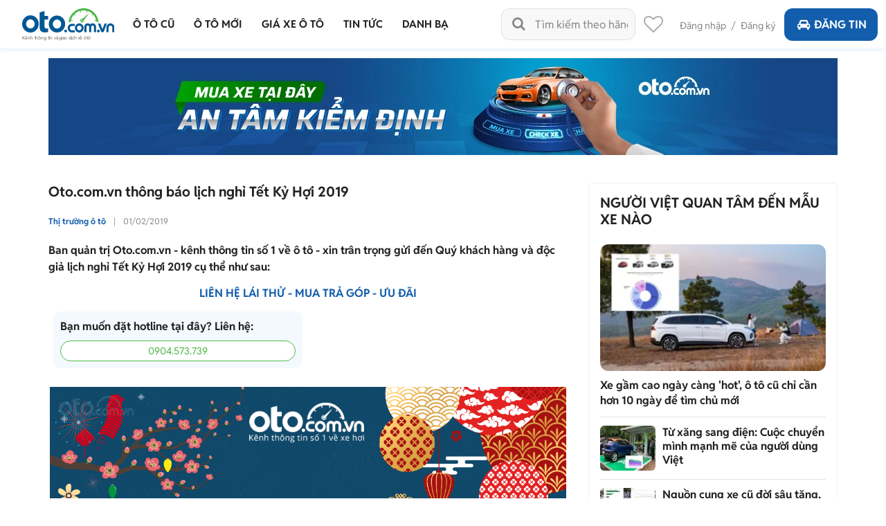

--- FILE ---
content_type: text/html; charset=utf-8
request_url: https://oto.com.vn/thi-truong-o-to/oto-com-vn-thong-bao-lich-nghi-tet-ky-hoi-2019-articleid-1e4bf0s
body_size: 32804
content:
<!DOCTYPE HTML PUBLIC "-//W3C//DTD XHTML 1.0 Transitional//EN" "http://www.w3.org/TR/xhtml1/DTD/xhtml1-transitional.dtd">
<html lang="vi" xmlns="http://www.w3.org/1999/xhtml">
<head>
    <meta http-equiv="Content-Type" content="text/html; charset=utf-8" />
    <link rel="SHORTCUT ICON" href="/favicon.ico?v=1" />
    <meta name="google-site-verification" content="ZISLFXP9puZFE1ujmE1c_gtCIsTX6NWvNdq9V0GYu-0" /><!--youtube verify-->
    <meta name="viewport" content="width=device-width" />
    <title>Oto.com.vn thông báo lịch nghỉ Tết Kỷ Hợi 2019</title>
    
    <meta name="description" content="Ban quản trị Oto.com.vn - kênh thông tin số 1 về ô tô - xin trân trọng gửi đến Quý khách hàng và độc giả lịch nghỉ Tết Kỷ Hợi 2019 cụ thể như sau: " />

    <link rel="canonical" href="https://oto.com.vn/thi-truong-o-to/oto-com-vn-thong-bao-lich-nghi-tet-ky-hoi-2019-articleid-1e4bf0s" />
    <link rel="alternate" href="https://m.oto.com.vn/thi-truong-o-to/oto-com-vn-thong-bao-lich-nghi-tet-ky-hoi-2019-articleid-1e4bf0s" media="only screen and (max-width: 640px)" /><link rel="alternate" href="https://m.oto.com.vn/thi-truong-o-to/oto-com-vn-thong-bao-lich-nghi-tet-ky-hoi-2019-articleid-1e4bf0s" media="handheld" />
    
    
        <meta name="robots" content="index, follow, noodp" />

    <meta property="fb:app_id" content="1619168438343676" />
    <meta property="fb:admins" content="1685868029" />
    <meta property="article:section" content="Auto, News" />
    <meta property="article:tag" content="Ô tô, Xe hơi" />
    <meta property="og:site_name" content="oto.com.vn" />
<meta property="og:title" content="Oto.com.vn thông báo lịch nghỉ Tết Kỷ Hợi 2019" />
<meta property="og:type" content="article" />
<meta property="og:description" content="Ban quản trị Oto.com.vn - kênh thông tin số 1 về ô tô - xin trân trọng gửi đến Quý khách hàng và độc giả lịch nghỉ Tết Kỷ Hợi 2019 cụ thể như sau: " />
<meta property="og:url" content="https://oto.com.vn/thi-truong-o-to/oto-com-vn-thong-bao-lich-nghi-tet-ky-hoi-2019-articleid-1e4bf0s" />
<meta property="og:image" content="https://img1.oto.com.vn/crop/762x429/2019/01/24/Vhf1w503/oto-com-vn-thong-bao-nghi-tet-2555.png" />
<meta property="og:image:type" content="image/jpg" />
<meta property="og:image:width" content="762" />
<meta property="og:image:height" content="429" />
<meta name="twitter:card" content="summary" />
<meta name="twitter:site" content="@otocomvndvg" />
<meta name="twitter:title" content="Oto.com.vn thông báo lịch nghỉ Tết Kỷ Hợi 2019" />
<meta name="twitter:description" content="Ban quản trị Oto.com.vn - kênh thông tin số 1 về ô tô - xin trân trọng gửi đến Quý khách hàng và độc giả lịch nghỉ Tết Kỷ Hợi 2019 cụ thể như sau: " />
<meta name="twitter:image" content="https://img1.oto.com.vn/crop/762x429/2019/01/24/Vhf1w503/oto-com-vn-thong-bao-nghi-tet-2555.png" />

    <meta name="p:domain_verify" content="61006787b124378683af5c15aba41d13" />
    <meta name="p:domain_verify" content="75e6c955fdb80a732ed0b943ddba7445" /><!--pinterest verify-->
    <meta name="format-detection" content="telephone=no" /> 
    <meta http-equiv="Content-Language" content="vi" />
    <meta name="language" content="Vietnamese,vn" />

    <meta http-equiv="x-dns-prefetch-control" content="on">
<link rel="dns-prefetch" href="https://img1.oto.com.vn" crossorigin=crossorigin />
<link rel="dns-prefetch" href="https://s1.oto.com.vn" crossorigin=crossorigin />
<link rel="dns-prefetch" href="https://www.google-analytics.com" crossorigin=crossorigin />
<link rel="dns-prefetch" href="https://www.googletagmanager.com" crossorigin=crossorigin />
<link rel="dns-prefetch" href="https://www.gstatic.com" crossorigin=crossorigin />
<link rel="dns-prefetch" href="https://pixel.adsafeprotected.com" crossorigin=crossorigin />
<link rel="dns-prefetch" href="https://static.adsafeprotected.com" crossorigin=crossorigin />
<link rel="dns-prefetch" href="https://connect.facebook.net" crossorigin=crossorigin />
<link rel="dns-prefetch" href="https://static.mepuzz.com" crossorigin=crossorigin />
    <script>
    !function (c) { "use strict"; function e(e, t, n, o) { var r, i, d = c.document, a = d.createElement("link"); i = t || (r = (d.body || d.getElementsByTagName("head")[0]).childNodes)[r.length - 1]; var f = d.styleSheets; if (o) for (var l in o) o.hasOwnProperty(l) && a.setAttribute(l, o[l]); a.rel = "stylesheet", a.href = e, a.media = "only x", function e(t) { if (d.body) return t(); setTimeout(function () { e(t) }) }(function () { i.parentNode.insertBefore(a, t ? i : i.nextSibling) }); var s = function (e) { for (var t = a.href, n = f.length; n--;)if (f[n].href === t) return e(); setTimeout(function () { s(e) }) }; function u() { a.addEventListener && a.removeEventListener("load", u), a.media = n || "all" } return a.addEventListener && a.addEventListener("load", u), (a.onloadcssdefined = s)(u), a } "undefined" != typeof exports ? exports.loadCSS = e : c.loadCSS = e }("undefined" != typeof global ? global : this);
</script>
<script>
    //var arrRegistrationFeeReduction = ["754", "2357", "749", "751", "2755", "2378", "767", "764", "739", "740", "122", "125", "913", "2234", "1548", "1509", "2900", "2901", "1849", "587", "594", "1969", "624", "618", "538", "541", "2419", "462", "2153", "2461", "2469", "2470", "2460", "104", "105", "2488", "2481", "2476", "2475", "2485", "2491", "2471", "1218", "1221", "2271", "2345"];
    var arrRegistrationFeeReduction = ["104", "105", "2460", "2461", "2469", "2470", "462", "2419", "538", "541", "587", "594", "618", "624", "1849", "1969", "2333", "2348", "3110", "739", "740", "749", "751", "754", "764", "767", "2357", "2378", "2755", "122", "125", "913", "2234", "2153", "2282", "1218", "1221", "2271", "2345", "2471", "2475", "2476", "2481", "2485", "2488", "2491", "2512", "1548", "1509", "1503", "2900", "2901"];
</script>
    <script rel="preload" as="script" src="https://staticfile.oto.com.vn/dist/web/scripts/jquery-1.7.1.min.js.gz?v=1"></script>

    <link rel="preload" as="style" onload="this.rel='stylesheet'" href="https://staticfile.oto.com.vn/dist/web/styles/font.min.css.gz?v=639055080119488935" />
    <link rel="preload" as="style" onload="this.rel='stylesheet'" href="https://staticfile.oto.com.vn/dist/web/styles/fontello.min.css.gz?v=639055080119488935" />

        <link rel="stylesheet" href="https://staticfile.oto.com.vn/dist/web/styles/common.min.css.gz?v=639055080119488935" />
    <link rel="stylesheet" href="https://staticfile.oto.com.vn/dist/web/styles/theme.min.css.gz?v=639055080119488935" />
    <link rel="stylesheet" href="https://staticfile.oto.com.vn/dist/web/styles/header-v2.min.css.gz?v=639055080119488935" />
    <link rel="stylesheet" href="https://staticfile.oto.com.vn/dist/web/styles/header-v3.min.css.gz?v=639055080119488935" />

    <link href="https://staticfile.oto.com.vn/dist/web/styles/footer.min.css.gz?v=639055080119488935" rel="preload" as="style" onload="this.rel='stylesheet'" />
    <link href="https://staticfile.oto.com.vn/dist/web/styles/bxhvalidateform.min.css.gz?v=1" rel="preload" as="style" onload="this.rel='stylesheet'" />
    <link rel="preload" as="style" onload="this.rel='stylesheet'" href="https://staticfile.oto.com.vn/dist/web/styles/style_login.min.css.gz?v=639055080119488935" />
    <link rel="preload" as="style" onload="this.rel='stylesheet'" href="https://staticfile.oto.com.vn/dist/web/styles/chosen.min.css.gz?v=1" />
    <link href="https://staticfile.oto.com.vn/dist/web/styles/css-boxright.min.css.gz?v=639055080119488935" rel="preload" as="style" onload="this.rel='stylesheet'" />
    
    <link href="https://staticfile.oto.com.vn/dist/web/styles/listtinrao-article.min.css.gz?v=639055080119488935" as="style" onload="this.rel='stylesheet'" rel="preload" />
    <link href="https://staticfile.oto.com.vn/dist/web/styles/listtinrao-update.min.css.gz?v=639055080119488935" as="style" onload="this.rel='stylesheet'" rel="preload" />
    <link href="https://staticfile.oto.com.vn/dist/web/styles/pannellum.min.css.gz?v=1" as="style" onload="this.rel='stylesheet'" rel="preload" />
    <link href="https://staticfile.oto.com.vn/dist/web/styles/Car-rating-style.min.css.gz?v=639055080119488935" as="style" onload="this.rel='stylesheet'" rel="preload" />
    <link rel="preload" as="style" href="https://staticfile.oto.com.vn/dist/web/styles/subtab-redirect.min.css.gz?v=639055080119488935" onload="this.rel='stylesheet'" />
    <link href="https://staticfile.oto.com.vn/dist/web/styles/list-new-detail.min.css.gz?v=639055080119488935" rel="stylesheet" />
    <link href="https://staticfile.oto.com.vn/dist/web/styles/twentytwenty.min.css.gz?v=1" rel="stylesheet" />
    <link href="https://staticfile.oto.com.vn/dist/web/styles/swiper.min.css.gz?v=1" rel="stylesheet" />
    <link href="https://staticfile.oto.com.vn/dist/web/styles/lightgallery.min.css.gz?v=1" rel="stylesheet" />
    <link href="https://staticfile.oto.com.vn/dist/web/styles/news-detail.min.css.gz?v=639055080119488935" rel="stylesheet" />



        <link rel="stylesheet" href="https://staticfile.oto.com.vn/dist/web/styles/swiper.min.css.gz?v=1" />
    <link rel="stylesheet" href="https://staticfile.oto.com.vn/dist/web/styles/dev-2.0.min.css.gz?v=639055080119488935" />
    <link href="https://staticfile.oto.com.vn/dist/web/styles/custom.min.css.gz?v=639055080119488935" rel="stylesheet" />
    <link href="https://staticfile.oto.com.vn/dist/web/styles/header-dev.min.css.gz?v=639055080119488935" rel="stylesheet" />
    <link rel="preload" as="style" onload="this.rel='stylesheet'" href="https://staticfile.oto.com.vn/dist/web/styles/bn-camp.min.css.gz?v=639055080119488935" />
    <style>
        .detail .boxLead {
            display: none
        }
    </style>
    

    <script>
        var isNewSession = 'True';
        isNewSession = isNewSession == 'True' ? true : false;
    </script>
    <script>
        var domainCookie = 'https://oto.com.vn';
        var productId = '0';
        var userId = '';
        var websiteDomain = 'https://oto.com.vn';
        var domainOfCookieName = '.oto.com.vn';
        var MakeAndModelData = [];
    </script>
    
    
        <script>
            (function (w, d, s, l, i) {
                w[l] = w[l] || []; w[l].push({
                    'gtm.start':
                        new Date().getTime(), event: 'gtm.js'
                }); var f = d.getElementsByTagName(s)[0],
                    j = d.createElement(s), dl = l != 'dataLayer' ? '&l=' + l : ''; j.async = true; j.src =
                        'https://www.googletagmanager.com/gtm.js?id=' + i + dl; f.parentNode.insertBefore(j, f);
            })(window, document, 'script', 'dataLayer', 'GTM-WG53MB6');</script>
        <!-- Google tag (gtag.js) - google tracking - BingoNguyen -->
        <script async src="https://www.googletagmanager.com/gtag/js?id=AW-812988619">
        </script>
        <script>
            window.dataLayer = window.dataLayer || [];
            function gtag() { dataLayer.push(arguments); }
            gtag('js', new Date());

            gtag('config', 'AW-812988619');
        </script>

</head>
<body>
    

    
        <noscript>
            <iframe src="https://www.googletagmanager.com/ns.html?id=GTM-WG53MB6"
                    height="0" width="0" style="display:none;visibility:hidden"></iframe>
        </noscript>

    <noscript><img height="1" width="1" alt="fb pixel" style="display:none" src="https://www.facebook.com/tr?id=1854420384783152&amp;ev=PixelInitialized" /></noscript>
    <div id="fb-root"></div>
    <div class="pagewrap subpage">
        <script>var page = '';</script>
        

<link href="https://staticfile.oto.com.vn/dist/web/styles/menu-v2.min.css.gz?v=639055080119488935" rel="stylesheet" />

<input type="hidden" id="hddShortModelName" value="" />
<input type="hidden" id="hddPageId" value="4" />

<div class="header-fix" id="header-container">
    <div class="header">
        <!--navi top-->
        <div class="navi">
            <a class="logo" href="/">
                    <p class="slogan">Kênh thông tin và giao dịch về ôtô </p>
            </a>

            <div class="container">
                <ul class="menu">
                    <li class="menu-car">
                        <a href="/mua-ban-xe" data-key="/mua-ban-xe" title="Mua bán xe ô tô cũ">
                            <p>Ô tô cũ</p>
                        </a>


<div class="sub-menu" id="menu-auto-sale">
    <ul>
                    <li>
                        <a href="/mua-ban-xe-toyota" id="79" class=" ">Toyota</a> <div class="sub-menu-2">
                            <ul>
                                <li>
                                    <a href="/mua-ban-xe-toyota-vios" class=" ">
                                        Vios
                                    </a>
                                </li>
                                <li>
                                    <a href="/mua-ban-xe-toyota-innova" class=" ">
                                        Innova
                                    </a>
                                </li>
                                <li>
                                    <a href="/mua-ban-xe-toyota-fortuner" class=" ">
                                        Fortuner
                                    </a>
                                </li>
                                <li>
                                    <a href="/mua-ban-xe-toyota-camry" class=" ">
                                        Camry
                                    </a>
                                </li>
                                <li>
                                    <a href="/mua-ban-xe-toyota-corolla-altis" class=" ">
                                        Corolla Altis
                                    </a>
                                </li>
                                <li>
                                    <a href="/mua-ban-xe-toyota-corolla-cross" class=" ">
                                        Corolla Cross
                                    </a>
                                </li>
                                <li>
                                    <a href="/mua-ban-xe-toyota-yaris" class=" ">
                                        Yaris
                                    </a>
                                </li>
                                <li>
                                    <a href="/mua-ban-xe-toyota-wigo" class=" ">
                                        Wigo
                                    </a>
                                </li>
                                <li>
                                    <a href="/mua-ban-xe-toyota-hilux" class=" ">
                                        Hilux
                                    </a>
                                </li>
                                <li>
                                    <a href="/mua-ban-xe-toyota-4-runner" class=" ">
                                        4 Runner
                                    </a>
                                </li>
                                <li>
                                    <a href="/mua-ban-xe-toyota-alphard" class=" ">
                                        Alphard
                                    </a>
                                </li>
                                <li><a class="other" href="/mua-ban-xe-toyota">Các dòng khác</a></li>
                                <li>
                                    <a href="/mua-ban-xe-toyota-avalon" class=" hide">
                                        Avalon
                                    </a>
                                </li>
                                <li>
                                    <a href="/mua-ban-xe-toyota-avanza" class=" hide">
                                        Avanza
                                    </a>
                                </li>
                                <li>
                                    <a href="/mua-ban-xe-toyota-avanza-premio" class=" hide">
                                        Avanza Premio
                                    </a>
                                </li>
                                <li>
                                    <a href="/mua-ban-xe-toyota-aygo" class=" hide">
                                        Aygo
                                    </a>
                                </li>
                                <li>
                                    <a href="/mua-ban-xe-toyota-corolla" class=" hide">
                                        Corolla
                                    </a>
                                </li>
                                <li>
                                    <a href="/mua-ban-xe-toyota-corona" class=" hide">
                                        Corona
                                    </a>
                                </li>
                                <li>
                                    <a href="/mua-ban-xe-toyota-cressida" class=" hide">
                                        Cressida
                                    </a>
                                </li>
                                <li>
                                    <a href="/mua-ban-xe-toyota-crown" class=" hide">
                                        Crown
                                    </a>
                                </li>
                                <li>
                                    <a href="/mua-ban-xe-toyota-fj-cruiser" class=" hide">
                                        Fj cruiser
                                    </a>
                                </li>
                                <li>
                                    <a href="/mua-ban-xe-toyota-ft-86" class=" hide">
                                        FT 86
                                    </a>
                                </li>
                                <li>
                                    <a href="/mua-ban-xe-toyota-hiace" class=" hide">
                                        Hiace
                                    </a>
                                </li>
                                <li>
                                    <a href="/mua-ban-xe-toyota-highlander" class=" hide">
                                        Highlander
                                    </a>
                                </li>
                                <li>
                                    <a href="/mua-ban-xe-toyota-innova-cross" class=" hide">
                                        Innova Cross
                                    </a>
                                </li>
                                <li>
                                    <a href="/mua-ban-xe-toyota-iq" class=" hide">
                                        IQ
                                    </a>
                                </li>
                                <li>
                                    <a href="/mua-ban-xe-toyota-land-cruiser" class=" hide">
                                        Land Cruiser
                                    </a>
                                </li>
                                <li>
                                    <a href="/mua-ban-xe-toyota-land-cruiser-prado" class=" hide">
                                        Land Cruiser Prado
                                    </a>
                                </li>
                                <li>
                                    <a href="/mua-ban-xe-toyota-previa" class=" hide">
                                        Previa
                                    </a>
                                </li>
                                <li>
                                    <a href="/mua-ban-xe-toyota-prius" class=" hide">
                                        Prius
                                    </a>
                                </li>
                                <li>
                                    <a href="/mua-ban-xe-toyota-raize" class=" hide">
                                        Raize
                                    </a>
                                </li>
                                <li>
                                    <a href="/mua-ban-xe-toyota-rav4" class=" hide">
                                        RAV4
                                    </a>
                                </li>
                                <li>
                                    <a href="/mua-ban-xe-toyota-rush" class=" hide">
                                        Rush
                                    </a>
                                </li>
                                <li>
                                    <a href="/mua-ban-xe-toyota-sequoia" class=" hide">
                                        Sequoia
                                    </a>
                                </li>
                                <li>
                                    <a href="/mua-ban-xe-toyota-sienna" class=" hide">
                                        Sienna
                                    </a>
                                </li>
                                <li>
                                    <a href="/mua-ban-xe-toyota-tacoma" class=" hide">
                                        Tacoma
                                    </a>
                                </li>
                                <li>
                                    <a href="/mua-ban-xe-toyota-tundra" class=" hide">
                                        Tundra
                                    </a>
                                </li>
                                <li>
                                    <a href="/mua-ban-xe-toyota-veloz" class=" hide">
                                        Veloz
                                    </a>
                                </li>
                                <li>
                                    <a href="/mua-ban-xe-toyota-veloz-cross" class=" hide">
                                        Veloz Cross
                                    </a>
                                </li>
                                <li>
                                    <a href="/mua-ban-xe-toyota-venza" class=" hide">
                                        Venza
                                    </a>
                                </li>
                                <li>
                                    <a href="/mua-ban-xe-toyota-wish" class=" hide">
                                        Wish
                                    </a>
                                </li>
                                <li>
                                    <a href="/mua-ban-xe-toyota-yaris-cross" class=" hide">
                                        Yaris Cross
                                    </a>
                                </li>
                                <li>
                                    <a href="/mua-ban-xe-toyota-zace" class=" hide">
                                        Zace
                                    </a>
                                </li>
                            </ul>
                        </div>
                    </li>
                    <li>
                        <a href="/mua-ban-xe-honda" id="28" class="active ">Honda</a> <div class="sub-menu-2">
                            <ul>
                                <li>
                                    <a href="/mua-ban-xe-honda-city" class="active ">
                                        City
                                    </a>
                                </li>
                                <li>
                                    <a href="/mua-ban-xe-honda-civic" class=" ">
                                        Civic
                                    </a>
                                </li>
                                <li>
                                    <a href="/mua-ban-xe-honda-cr-v" class=" ">
                                        CR-V
                                    </a>
                                </li>
                                <li>
                                    <a href="/mua-ban-xe-honda-accord" class=" ">
                                        Accord
                                    </a>
                                </li>
                                <li>
                                    <a href="/mua-ban-xe-honda-brio" class=" ">
                                        Brio
                                    </a>
                                </li>
                                <li>
                                    <a href="/mua-ban-xe-honda-hr-v" class=" ">
                                        HR-V
                                    </a>
                                </li>
                                <li>
                                    <a href="/mua-ban-xe-honda-jazz" class=" ">
                                        Jazz
                                    </a>
                                </li>
                                <li>
                                    <a href="/mua-ban-xe-honda-odyssey" class=" ">
                                        Odyssey
                                    </a>
                                </li>
                                <li>
                                    <a href="/mua-ban-xe-honda-civic-type-r" class=" ">
                                        Civic Type R
                                    </a>
                                </li>
                                <li>
                                    <a href="/mua-ban-xe-honda-br-v" class=" ">
                                        BR-V
                                    </a>
                                </li>
                                <li>
                                    <a href="/mua-ban-xe-honda-fit" class=" ">
                                        Fit
                                    </a>
                                </li>
                                <li><a class="other" href="/mua-ban-xe-honda">Các dòng khác</a></li>
                                <li>
                                    <a href="/mua-ban-xe-honda-pilot" class=" hide">
                                        Pilot
                                    </a>
                                </li>
                                <li>
                                    <a href="/mua-ban-xe-honda-prelude" class=" hide">
                                        Prelude
                                    </a>
                                </li>
                                <li>
                                    <a href="/mua-ban-xe-honda-stream" class=" hide">
                                        Stream
                                    </a>
                                </li>
                                <li>
                                    <a href="/mua-ban-xe-honda-torneo" class=" hide">
                                        Torneo
                                    </a>
                                </li>
                            </ul>
                        </div>
                    </li>
                    <li>
                        <a href="/mua-ban-xe-hyundai" id="30" class=" ">Hyundai</a> <div class="sub-menu-2">
                            <ul>
                                <li>
                                    <a href="/mua-ban-xe-hyundai-accent" class=" ">
                                        Accent
                                    </a>
                                </li>
                                <li>
                                    <a href="/mua-ban-xe-hyundai-avante" class=" ">
                                        Avante
                                    </a>
                                </li>
                                <li>
                                    <a href="/mua-ban-xe-hyundai-creta" class=" ">
                                        Creta
                                    </a>
                                </li>
                                <li>
                                    <a href="/mua-ban-xe-hyundai-elantra" class=" ">
                                        Elantra
                                    </a>
                                </li>
                                <li>
                                    <a href="/mua-ban-xe-hyundai-getz" class=" ">
                                        Getz
                                    </a>
                                </li>
                                <li>
                                    <a href="/mua-ban-xe-hyundai-grand-i10" class=" ">
                                        Grand i10
                                    </a>
                                </li>
                                <li>
                                    <a href="/mua-ban-xe-hyundai-i20" class=" ">
                                        i20
                                    </a>
                                </li>
                                <li>
                                    <a href="/mua-ban-xe-hyundai-kona" class=" ">
                                        Kona
                                    </a>
                                </li>
                                <li>
                                    <a href="/mua-ban-xe-hyundai-santa-fe" class=" ">
                                        Santa Fe
                                    </a>
                                </li>
                                <li>
                                    <a href="/mua-ban-xe-hyundai-tucson" class=" ">
                                        Tucson
                                    </a>
                                </li>
                                <li>
                                    <a href="/mua-ban-xe-hyundai-aero-space" class=" ">
                                        Aero Space
                                    </a>
                                </li>
                                <li><a class="other" href="/mua-ban-xe-hyundai">Các dòng khác</a></li>
                                <li>
                                    <a href="/mua-ban-xe-hyundai-click" class=" hide">
                                        Click
                                    </a>
                                </li>
                                <li>
                                    <a href="/mua-ban-xe-hyundai-county" class=" hide">
                                        County
                                    </a>
                                </li>
                                <li>
                                    <a href="/mua-ban-xe-hyundai-custin" class=" hide">
                                        Custin
                                    </a>
                                </li>
                                <li>
                                    <a href="/mua-ban-xe-hyundai-eon" class=" hide">
                                        Eon
                                    </a>
                                </li>
                                <li>
                                    <a href="/mua-ban-xe-hyundai-galloper" class=" hide">
                                        Galloper
                                    </a>
                                </li>
                                <li>
                                    <a href="/mua-ban-xe-hyundai-genesis" class=" hide">
                                        Genesis
                                    </a>
                                </li>
                                <li>
                                    <a href="/mua-ban-xe-hyundai-grand-starex" class=" hide">
                                        Grand Starex
                                    </a>
                                </li>
                                <li>
                                    <a href="/mua-ban-xe-hyundai-h-100" class=" hide">
                                        H 100
                                    </a>
                                </li>
                                <li>
                                    <a href="/mua-ban-xe-hyundai-hd" class=" hide">
                                        HD
                                    </a>
                                </li>
                                <li>
                                    <a href="/mua-ban-xe-hyundai-i30" class=" hide">
                                        i30
                                    </a>
                                </li>
                                <li>
                                    <a href="/mua-ban-xe-hyundai-ioniq" class=" hide">
                                        Ioniq
                                    </a>
                                </li>
                                <li>
                                    <a href="/mua-ban-xe-hyundai-mighty" class=" hide">
                                        Mighty
                                    </a>
                                </li>
                                <li>
                                    <a href="/mua-ban-xe-hyundai-palisade" class=" hide">
                                        Palisade
                                    </a>
                                </li>
                                <li>
                                    <a href="/mua-ban-xe-hyundai-porter" class=" hide">
                                        Porter
                                    </a>
                                </li>
                                <li>
                                    <a href="/mua-ban-xe-hyundai-solati" class=" hide">
                                        Solati
                                    </a>
                                </li>
                                <li>
                                    <a href="/mua-ban-xe-hyundai-sonata" class=" hide">
                                        Sonata
                                    </a>
                                </li>
                                <li>
                                    <a href="/mua-ban-xe-hyundai-starex" class=" hide">
                                        Starex
                                    </a>
                                </li>
                                <li>
                                    <a href="/mua-ban-xe-hyundai-stargazer" class=" hide">
                                        Stargazer
                                    </a>
                                </li>
                                <li>
                                    <a href="/mua-ban-xe-hyundai-staria" class=" hide">
                                        Staria
                                    </a>
                                </li>
                                <li>
                                    <a href="/mua-ban-xe-hyundai-terracan" class=" hide">
                                        Terracan
                                    </a>
                                </li>
                                <li>
                                    <a href="/mua-ban-xe-hyundai-trajet" class=" hide">
                                        Trajet
                                    </a>
                                </li>
                                <li>
                                    <a href="/mua-ban-xe-hyundai-universe" class=" hide">
                                        Universe
                                    </a>
                                </li>
                                <li>
                                    <a href="/mua-ban-xe-hyundai-veloster" class=" hide">
                                        Veloster
                                    </a>
                                </li>
                                <li>
                                    <a href="/mua-ban-xe-hyundai-venue" class=" hide">
                                        Venue
                                    </a>
                                </li>
                                <li>
                                    <a href="/mua-ban-xe-hyundai-veracruz" class=" hide">
                                        Veracruz
                                    </a>
                                </li>
                                <li>
                                    <a href="/mua-ban-xe-hyundai-verna" class=" hide">
                                        Verna
                                    </a>
                                </li>
                                <li>
                                    <a href="/mua-ban-xe-hyundai-xg" class=" hide">
                                        XG
                                    </a>
                                </li>
                            </ul>
                        </div>
                    </li>
                    <li>
                        <a href="/mua-ban-xe-kia" id="35" class=" ">Kia</a> <div class="sub-menu-2">
                            <ul>
                                <li>
                                    <a href="/mua-ban-xe-kia-morning" class=" ">
                                        Morning
                                    </a>
                                </li>
                                <li>
                                    <a href="/mua-ban-xe-kia-cerato" class=" ">
                                        Cerato
                                    </a>
                                </li>
                                <li>
                                    <a href="/mua-ban-xe-kia-sorento" class=" ">
                                        Sorento
                                    </a>
                                </li>
                                <li>
                                    <a href="/mua-ban-xe-kia-k3" class=" ">
                                        K3
                                    </a>
                                </li>
                                <li>
                                    <a href="/mua-ban-xe-kia-sedona" class=" ">
                                        Sedona
                                    </a>
                                </li>
                                <li>
                                    <a href="/mua-ban-xe-kia-seltos" class=" ">
                                        Seltos
                                    </a>
                                </li>
                                <li>
                                    <a href="/mua-ban-xe-kia-carnival" class=" ">
                                        Carnival
                                    </a>
                                </li>
                                <li>
                                    <a href="/mua-ban-xe-kia-soluto" class=" ">
                                        Soluto
                                    </a>
                                </li>
                                <li>
                                    <a href="/mua-ban-xe-kia-carens" class=" ">
                                        Carens
                                    </a>
                                </li>
                                <li>
                                    <a href="/mua-ban-xe-kia-rio" class=" ">
                                        Rio
                                    </a>
                                </li>
                                <li>
                                    <a href="/mua-ban-xe-kia-bongo" class=" ">
                                        Bongo
                                    </a>
                                </li>
                                <li><a class="other" href="/mua-ban-xe-kia">Các dòng khác</a></li>
                                <li>
                                    <a href="/mua-ban-xe-kia-cd5" class=" hide">
                                        CD5
                                    </a>
                                </li>
                                <li>
                                    <a href="/mua-ban-xe-kia-forte" class=" hide">
                                        Forte
                                    </a>
                                </li>
                                <li>
                                    <a href="/mua-ban-xe-kia-forte-koup" class=" hide">
                                        Forte Koup
                                    </a>
                                </li>
                                <li>
                                    <a href="/mua-ban-xe-kia-k140" class=" hide">
                                        K140
                                    </a>
                                </li>
                                <li>
                                    <a href="/mua-ban-xe-kia-k190" class=" hide">
                                        K190
                                    </a>
                                </li>
                                <li>
                                    <a href="/mua-ban-xe-kia-k200" class=" hide">
                                        K200
                                    </a>
                                </li>
                                <li>
                                    <a href="/mua-ban-xe-kia-k250l" class=" hide">
                                        K250L
                                    </a>
                                </li>
                                <li>
                                    <a href="/mua-ban-xe-kia-k2700" class=" hide">
                                        K2700
                                    </a>
                                </li>
                                <li>
                                    <a href="/mua-ban-xe-kia-k5" class=" hide">
                                        K5
                                    </a>
                                </li>
                                <li>
                                    <a href="/mua-ban-xe-kia-k9" class=" hide">
                                        K9
                                    </a>
                                </li>
                                <li>
                                    <a href="/mua-ban-xe-kia-sew-seltos" class=" hide">
                                        New Seltos
                                    </a>
                                </li>
                                <li>
                                    <a href="/mua-ban-xe-kia-optima" class=" hide">
                                        Optima
                                    </a>
                                </li>
                                <li>
                                    <a href="/mua-ban-xe-kia-picanto" class=" hide">
                                        Picanto
                                    </a>
                                </li>
                                <li>
                                    <a href="/mua-ban-xe-kia-pride" class=" hide">
                                        Pride
                                    </a>
                                </li>
                                <li>
                                    <a href="/mua-ban-xe-kia-quoris" class=" hide">
                                        Quoris
                                    </a>
                                </li>
                                <li>
                                    <a href="/mua-ban-xe-kia-ray" class=" hide">
                                        Ray
                                    </a>
                                </li>
                                <li>
                                    <a href="/mua-ban-xe-kia-rondo" class=" hide">
                                        Rondo
                                    </a>
                                </li>
                                <li>
                                    <a href="/mua-ban-xe-kia-sonet" class=" hide">
                                        Sonet
                                    </a>
                                </li>
                                <li>
                                    <a href="/mua-ban-xe-kia-soul" class=" hide">
                                        Soul
                                    </a>
                                </li>
                                <li>
                                    <a href="/mua-ban-xe-kia-spectra" class=" hide">
                                        Spectra
                                    </a>
                                </li>
                                <li>
                                    <a href="/mua-ban-xe-kia-sportage" class=" hide">
                                        Sportage
                                    </a>
                                </li>
                                <li>
                                    <a href="/mua-ban-xe-kia-stinger" class=" hide">
                                        Stinger
                                    </a>
                                </li>
                            </ul>
                        </div>
                    </li>
                    <li>
                        <a href="/mua-ban-xe-ford" id="22" class=" ">Ford</a> <div class="sub-menu-2">
                            <ul>
                                <li>
                                    <a href="/mua-ban-xe-ford-ranger" class=" ">
                                        Ranger
                                    </a>
                                </li>
                                <li>
                                    <a href="/mua-ban-xe-ford-everest" class=" ">
                                        Everest
                                    </a>
                                </li>
                                <li>
                                    <a href="/mua-ban-xe-ford-ecosport" class=" ">
                                        EcoSport
                                    </a>
                                </li>
                                <li>
                                    <a href="/mua-ban-xe-ford-territory" class=" ">
                                        Territory
                                    </a>
                                </li>
                                <li>
                                    <a href="/mua-ban-xe-ford-explorer" class=" ">
                                        Explorer
                                    </a>
                                </li>
                                <li>
                                    <a href="/mua-ban-xe-ford-f-150" class=" ">
                                        F-150
                                    </a>
                                </li>
                                <li>
                                    <a href="/mua-ban-xe-ford-transit" class=" ">
                                        Transit
                                    </a>
                                </li>
                                <li>
                                    <a href="/mua-ban-xe-ford-focus" class=" ">
                                        Focus
                                    </a>
                                </li>
                                <li>
                                    <a href="/mua-ban-xe-ford-fiesta" class=" ">
                                        Fiesta
                                    </a>
                                </li>
                                <li>
                                    <a href="/mua-ban-xe-ford-escape" class=" ">
                                        Escape
                                    </a>
                                </li>
                                <li>
                                    <a href="/mua-ban-xe-ford-mondeo" class=" ">
                                        Mondeo
                                    </a>
                                </li>
                                <li><a class="other" href="/mua-ban-xe-ford">Các dòng khác</a></li>
                                <li>
                                    <a href="/mua-ban-xe-ford-aspire" class=" hide">
                                        Aspire
                                    </a>
                                </li>
                                <li>
                                    <a href="/mua-ban-xe-ford-laser" class=" hide">
                                        Laser
                                    </a>
                                </li>
                                <li>
                                    <a href="/mua-ban-xe-ford-mustang" class=" hide">
                                        Mustang
                                    </a>
                                </li>
                                <li>
                                    <a href="/mua-ban-xe-ford-acononline" class=" hide">
                                        Acononline
                                    </a>
                                </li>
                                <li>
                                    <a href="/mua-ban-xe-ford-aerostar" class=" hide">
                                        Aerostar
                                    </a>
                                </li>
                                <li>
                                    <a href="/mua-ban-xe-ford-bronco" class=" hide">
                                        Bronco
                                    </a>
                                </li>
                                <li>
                                    <a href="/mua-ban-xe-ford-c-max" class=" hide">
                                        C Max
                                    </a>
                                </li>
                                <li>
                                    <a href="/mua-ban-xe-ford-capri" class=" hide">
                                        Capri
                                    </a>
                                </li>
                                <li>
                                    <a href="/mua-ban-xe-ford-cargo" class=" hide">
                                        Cargo
                                    </a>
                                </li>
                                <li>
                                    <a href="/mua-ban-xe-ford-club-wagon" class=" hide">
                                        Club wagon
                                    </a>
                                </li>
                                <li>
                                    <a href="/mua-ban-xe-ford-contour" class=" hide">
                                        Contour
                                    </a>
                                </li>
                                <li>
                                    <a href="/mua-ban-xe-ford-courier" class=" hide">
                                        Courier
                                    </a>
                                </li>
                                <li>
                                    <a href="/mua-ban-xe-ford-crown-victoria" class=" hide">
                                        Crown victoria
                                    </a>
                                </li>
                                <li>
                                    <a href="/mua-ban-xe-ford-edge" class=" hide">
                                        Edge
                                    </a>
                                </li>
                                <li>
                                    <a href="/mua-ban-xe-ford-evos" class=" hide">
                                        Evos
                                    </a>
                                </li>
                                <li>
                                    <a href="/mua-ban-xe-ford-excursion" class=" hide">
                                        Excursion
                                    </a>
                                </li>
                                <li>
                                    <a href="/mua-ban-xe-ford-expedition" class=" hide">
                                        Expedition
                                    </a>
                                </li>
                                <li>
                                    <a href="/mua-ban-xe-ford-f-250" class=" hide">
                                        F-250
                                    </a>
                                </li>
                                <li>
                                    <a href="/mua-ban-xe-ford-f350" class=" hide">
                                        F-350
                                    </a>
                                </li>
                                <li>
                                    <a href="/mua-ban-xe-ford-f450" class=" hide">
                                        F-450
                                    </a>
                                </li>
                                <li>
                                    <a href="/mua-ban-xe-ford-f-700" class=" hide">
                                        F-700
                                    </a>
                                </li>
                                <li>
                                    <a href="/mua-ban-xe-ford-flex" class=" hide">
                                        Flex
                                    </a>
                                </li>
                                <li>
                                    <a href="/mua-ban-xe-ford-freestyle" class=" hide">
                                        Freestyle
                                    </a>
                                </li>
                                <li>
                                    <a href="/mua-ban-xe-ford-fusion" class=" hide">
                                        Fusion
                                    </a>
                                </li>
                                <li>
                                    <a href="/mua-ban-xe-ford-galaxy" class=" hide">
                                        Galaxy
                                    </a>
                                </li>
                                <li>
                                    <a href="/mua-ban-xe-ford-gt" class=" hide">
                                        GT
                                    </a>
                                </li>
                                <li>
                                    <a href="/mua-ban-xe-ford-harleydavisoon" class=" hide">
                                        Harleydavisoon
                                    </a>
                                </li>
                                <li>
                                    <a href="/mua-ban-xe-ford-imax" class=" hide">
                                        Imax
                                    </a>
                                </li>
                                <li>
                                    <a href="/mua-ban-xe-ford-ka" class=" hide">
                                        Ka
                                    </a>
                                </li>
                                <li>
                                    <a href="/mua-ban-xe-ford-maverick" class=" hide">
                                        Maverick
                                    </a>
                                </li>
                                <li>
                                    <a href="/mua-ban-xe-ford-mercury-topaz" class=" hide">
                                        Mercury Topaz
                                    </a>
                                </li>
                                <li>
                                    <a href="/mua-ban-xe-ford-probe" class=" hide">
                                        Probe
                                    </a>
                                </li>
                                <li>
                                    <a href="/mua-ban-xe-ford-puma" class=" hide">
                                        Puma
                                    </a>
                                </li>
                                <li>
                                    <a href="/mua-ban-xe-ford-sierra" class=" hide">
                                        Sierra
                                    </a>
                                </li>
                                <li>
                                    <a href="/mua-ban-xe-ford-taurus" class=" hide">
                                        Taurus
                                    </a>
                                </li>
                                <li>
                                    <a href="/mua-ban-xe-ford-tempo" class=" hide">
                                        Tempo
                                    </a>
                                </li>
                                <li>
                                    <a href="/mua-ban-xe-ford-tourneo" class=" hide">
                                        Tourneo
                                    </a>
                                </li>
                            </ul>
                        </div>
                    </li>
                    <li>
                        <a href="/mua-ban-xe-mazda" id="48" class=" ">Mazda</a> <div class="sub-menu-2">
                            <ul>
                                <li>
                                    <a href="/mua-ban-xe-mazda-3" class=" ">
                                        3
                                    </a>
                                </li>
                                <li>
                                    <a href="/mua-ban-xe-mazda-cx-5" class=" ">
                                        CX-5
                                    </a>
                                </li>
                                <li>
                                    <a href="/mua-ban-xe-mazda-6" class=" ">
                                        6
                                    </a>
                                </li>
                                <li>
                                    <a href="/mua-ban-xe-mazda-2" class=" ">
                                        2
                                    </a>
                                </li>
                                <li>
                                    <a href="/mua-ban-xe-mazda-bt-50" class=" ">
                                        BT-50
                                    </a>
                                </li>
                                <li>
                                    <a href="/mua-ban-xe-mazda-cx-8" class=" ">
                                        CX-8
                                    </a>
                                </li>
                                <li>
                                    <a href="/mua-ban-xe-mazda-cx-3" class=" ">
                                        CX-3
                                    </a>
                                </li>
                                <li>
                                    <a href="/mua-ban-xe-mazda-cx-30" class=" ">
                                        CX-30
                                    </a>
                                </li>
                                <li>
                                    <a href="/mua-ban-xe-mazda-323" class=" ">
                                        323
                                    </a>
                                </li>
                                <li>
                                    <a href="/mua-ban-xe-mazda-626" class=" ">
                                        626
                                    </a>
                                </li>
                                <li>
                                    <a href="/mua-ban-xe-mazda-3s" class=" ">
                                        3s
                                    </a>
                                </li>
                                <li><a class="other" href="/mua-ban-xe-mazda">Các dòng khác</a></li>
                                <li>
                                    <a href="/mua-ban-xe-mazda-cx-9" class=" hide">
                                        CX-9
                                    </a>
                                </li>
                                <li>
                                    <a href="/mua-ban-xe-mazda-premacy" class=" hide">
                                        Premacy
                                    </a>
                                </li>
                            </ul>
                        </div>
                    </li>
                    <li>
                        <a href="/mua-ban-xe-vinfast" id="130" class=" ">VinFast</a> <div class="sub-menu-2">
                            <ul>
                                <li>
                                    <a href="/mua-ban-xe-vinfast-lux-a20" class=" ">
                                        LUX A2.0
                                    </a>
                                </li>
                                <li>
                                    <a href="/mua-ban-xe-vinfast-lux-sa20" class=" ">
                                        LUX SA2.0
                                    </a>
                                </li>
                                <li>
                                    <a href="/mua-ban-xe-vinfast-fadil" class=" ">
                                        Fadil
                                    </a>
                                </li>
                                <li>
                                    <a href="/mua-ban-xe-vinfast-vf-e34" class=" ">
                                        VF e34
                                    </a>
                                </li>
                                <li>
                                    <a href="/mua-ban-xe-vinfast-vf8" class=" ">
                                        VF8
                                    </a>
                                </li>
                                <li>
                                    <a href="/mua-ban-xe-vinfast-vf9" class=" ">
                                        VF9
                                    </a>
                                </li>
                                <li>
                                    <a href="/mua-ban-xe-vinfast-ec-van" class=" ">
                                        EC Van
                                    </a>
                                </li>
                                <li>
                                    <a href="/mua-ban-xe-vinfast-herio-green" class=" ">
                                        Herio Green
                                    </a>
                                </li>
                                <li>
                                    <a href="/mua-ban-xe-vinfast-limo-green" class=" ">
                                        Limo Green
                                    </a>
                                </li>
                                <li>
                                    <a href="/mua-ban-xe-vinfast-minio-green" class=" ">
                                        Minio Green
                                    </a>
                                </li>
                                <li>
                                    <a href="/mua-ban-xe-vinfast-nerio-green" class=" ">
                                        Nerio Green
                                    </a>
                                </li>
                                <li><a class="other" href="/mua-ban-xe-vinfast">Các dòng khác</a></li>
                                <li>
                                    <a href="/mua-ban-xe-vinfast-president" class=" hide">
                                        President
                                    </a>
                                </li>
                                <li>
                                    <a href="/mua-ban-xe-vinfast-sa" class=" hide">
                                        SA
                                    </a>
                                </li>
                                <li>
                                    <a href="/mua-ban-xe-vinfast-vf3" class=" hide">
                                        VF 3
                                    </a>
                                </li>
                                <li>
                                    <a href="/mua-ban-xe-vinfast-vf5" class=" hide">
                                        VF5
                                    </a>
                                </li>
                                <li>
                                    <a href="/mua-ban-xe-vinfast-vf6" class=" hide">
                                        VF6
                                    </a>
                                </li>
                                <li>
                                    <a href="/mua-ban-xe-vinfast-vf7" class=" hide">
                                        VF7
                                    </a>
                                </li>
                            </ul>
                        </div>
                    </li>
                    <li>
                        <a href="/mua-ban-xe-mitsubishi" id="54" class=" ">Mitsubishi</a> <div class="sub-menu-2">
                            <ul>
                                <li>
                                    <a href="/mua-ban-xe-mitsubishi-xpander" class=" ">
                                        Xpander
                                    </a>
                                </li>
                                <li>
                                    <a href="/mua-ban-xe-mitsubishi-pajero" class=" ">
                                        Pajero
                                    </a>
                                </li>
                                <li>
                                    <a href="/mua-ban-xe-mitsubishi-attrage" class=" ">
                                        Attrage
                                    </a>
                                </li>
                                <li>
                                    <a href="/mua-ban-xe-mitsubishi-outlander-sport" class=" ">
                                        Outlander Sport
                                    </a>
                                </li>
                                <li>
                                    <a href="/mua-ban-xe-mitsubishi-xpander-cross" class=" ">
                                        Xpander Cross
                                    </a>
                                </li>
                                <li>
                                    <a href="/mua-ban-xe-mitsubishi-pajero-sport" class=" ">
                                        Pajero Sport
                                    </a>
                                </li>
                                <li>
                                    <a href="/mua-ban-xe-mitsubishi-triton" class=" ">
                                        Triton
                                    </a>
                                </li>
                                <li>
                                    <a href="/mua-ban-xe-mitsubishi-outlander" class=" ">
                                        Outlander
                                    </a>
                                </li>
                                <li>
                                    <a href="/mua-ban-xe-mitsubishi-mirage" class=" ">
                                        Mirage
                                    </a>
                                </li>
                                <li>
                                    <a href="/mua-ban-xe-mitsubishi-jolie" class=" ">
                                        Jolie
                                    </a>
                                </li>
                                <li>
                                    <a href="/mua-ban-xe-mitsubishi-lancer" class=" ">
                                        Lancer
                                    </a>
                                </li>
                                <li><a class="other" href="/mua-ban-xe-mitsubishi">Các dòng khác</a></li>
                                <li>
                                    <a href="/mua-ban-xe-mitsubishi-zinger" class=" hide">
                                        Zinger
                                    </a>
                                </li>
                                <li>
                                    <a href="/mua-ban-xe-mitsubishi-fuso" class=" hide">
                                        Fuso
                                    </a>
                                </li>
                                <li>
                                    <a href="/mua-ban-xe-mitsubishi-grandis" class=" hide">
                                        Grandis
                                    </a>
                                </li>
                                <li>
                                    <a href="/mua-ban-xe-mitsubishi-xforce" class=" hide">
                                        Xforce
                                    </a>
                                </li>
                            </ul>
                        </div>
                    </li>
                    <li>
                        <a href="/mua-ban-xe-nissan" id="55" class=" ">Nissan</a> <div class="sub-menu-2">
                            <ul>
                                <li>
                                    <a href="/mua-ban-xe-nissan-navara" class=" ">
                                        Navara
                                    </a>
                                </li>
                                <li>
                                    <a href="/mua-ban-xe-nissan-sunny" class=" ">
                                        Sunny
                                    </a>
                                </li>
                                <li>
                                    <a href="/mua-ban-xe-nissan-almera" class=" ">
                                        Almera
                                    </a>
                                </li>
                                <li>
                                    <a href="/mua-ban-xe-nissan-x-trail" class=" ">
                                        X trail
                                    </a>
                                </li>
                                <li>
                                    <a href="/mua-ban-xe-nissan-terra" class=" ">
                                        Terra
                                    </a>
                                </li>
                                <li>
                                    <a href="/mua-ban-xe-nissan-teana" class=" ">
                                        Teana
                                    </a>
                                </li>
                                <li>
                                    <a href="/mua-ban-xe-nissan-100nx" class=" ">
                                        100NX
                                    </a>
                                </li>
                                <li>
                                    <a href="/mua-ban-xe-nissan-200sx" class=" ">
                                        200SX
                                    </a>
                                </li>
                                <li>
                                    <a href="/mua-ban-xe-nissan-300zx" class=" ">
                                        300ZX
                                    </a>
                                </li>
                                <li>
                                    <a href="/mua-ban-xe-nissan-350z" class=" ">
                                        350Z
                                    </a>
                                </li>
                                <li>
                                    <a href="/mua-ban-xe-nissan-370z" class=" ">
                                        370Z
                                    </a>
                                </li>
                                <li><a class="other" href="/mua-ban-xe-nissan">Các dòng khác</a></li>
                                <li>
                                    <a href="/mua-ban-xe-nissan-altima" class=" hide">
                                        Altima
                                    </a>
                                </li>
                                <li>
                                    <a href="/mua-ban-xe-nissan-armada" class=" hide">
                                        Armada
                                    </a>
                                </li>
                                <li>
                                    <a href="/mua-ban-xe-nissan-avenir" class=" hide">
                                        Avenir
                                    </a>
                                </li>
                                <li>
                                    <a href="/mua-ban-xe-nissan-bluebird" class=" hide">
                                        Bluebird
                                    </a>
                                </li>
                                <li>
                                    <a href="/mua-ban-xe-nissan-carlex" class=" hide">
                                        Carlex
                                    </a>
                                </li>
                                <li>
                                    <a href="/mua-ban-xe-nissan-cedric" class=" hide">
                                        Cedric
                                    </a>
                                </li>
                                <li>
                                    <a href="/mua-ban-xe-nissan-cefiro" class=" hide">
                                        Cefiro
                                    </a>
                                </li>
                                <li>
                                    <a href="/mua-ban-xe-nissan-cima" class=" hide">
                                        Cima
                                    </a>
                                </li>
                                <li>
                                    <a href="/mua-ban-xe-nissan-datsun-1000" class=" hide">
                                        Datsun 1000
                                    </a>
                                </li>
                                <li>
                                    <a href="/mua-ban-xe-nissan-elgrand" class=" hide">
                                        Elgrand
                                    </a>
                                </li>
                                <li>
                                    <a href="/mua-ban-xe-nissan-gloria" class=" hide">
                                        Gloria
                                    </a>
                                </li>
                                <li>
                                    <a href="/mua-ban-xe-nissan-grand-livina" class=" hide">
                                        Grand livina
                                    </a>
                                </li>
                                <li>
                                    <a href="/mua-ban-xe-nissan-gt-r" class=" hide">
                                        GT R
                                    </a>
                                </li>
                                <li>
                                    <a href="/mua-ban-xe-nissan-juke" class=" hide">
                                        Juke
                                    </a>
                                </li>
                                <li>
                                    <a href="/mua-ban-xe-nissan-kicks" class=" hide">
                                        Kicks
                                    </a>
                                </li>
                                <li>
                                    <a href="/mua-ban-xe-nissan-lago" class=" hide">
                                        Lago
                                    </a>
                                </li>
                                <li>
                                    <a href="/mua-ban-xe-nissan-laurel" class=" hide">
                                        Laurel
                                    </a>
                                </li>
                                <li>
                                    <a href="/mua-ban-xe-nissan-leaf" class=" hide">
                                        Leaf
                                    </a>
                                </li>
                                <li>
                                    <a href="/mua-ban-xe-nissan-livina" class=" hide">
                                        Livina
                                    </a>
                                </li>
                                <li>
                                    <a href="/mua-ban-xe-nissan-maxima" class=" hide">
                                        Maxima
                                    </a>
                                </li>
                                <li>
                                    <a href="/mua-ban-xe-nissan-micra" class=" hide">
                                        Micra
                                    </a>
                                </li>
                                <li>
                                    <a href="/mua-ban-xe-nissan-murano" class=" hide">
                                        Murano
                                    </a>
                                </li>
                                <li>
                                    <a href="/mua-ban-xe-nissan-ns200" class=" hide">
                                        NS200
                                    </a>
                                </li>
                                <li>
                                    <a href="/mua-ban-xe-nissan-nv350-urvan" class=" hide">
                                        NV350 Urvan
                                    </a>
                                </li>
                                <li>
                                    <a href="/mua-ban-xe-nissan-pathfinder" class=" hide">
                                        Pathfinder
                                    </a>
                                </li>
                                <li>
                                    <a href="/mua-ban-xe-nissan-patrol" class=" hide">
                                        Patrol
                                    </a>
                                </li>
                                <li>
                                    <a href="/mua-ban-xe-nissan-pixo" class=" hide">
                                        Pixo
                                    </a>
                                </li>
                                <li>
                                    <a href="/mua-ban-xe-nissan-prairie" class=" hide">
                                        Prairie
                                    </a>
                                </li>
                                <li>
                                    <a href="/mua-ban-xe-nissan-presage" class=" hide">
                                        Presage
                                    </a>
                                </li>
                                <li>
                                    <a href="/mua-ban-xe-nissan-president" class=" hide">
                                        President
                                    </a>
                                </li>
                                <li>
                                    <a href="/mua-ban-xe-nissan-primera" class=" hide">
                                        Primera
                                    </a>
                                </li>
                                <li>
                                    <a href="/mua-ban-xe-nissan-pulsar" class=" hide">
                                        Pulsar
                                    </a>
                                </li>
                                <li>
                                    <a href="/mua-ban-xe-nissan-qashqai" class=" hide">
                                        Qashqai
                                    </a>
                                </li>
                                <li>
                                    <a href="/mua-ban-xe-nissan-quest" class=" hide">
                                        Quest
                                    </a>
                                </li>
                                <li>
                                    <a href="/mua-ban-xe-nissan-rasheen" class=" hide">
                                        Rasheen
                                    </a>
                                </li>
                                <li>
                                    <a href="/mua-ban-xe-nissan-rogue" class=" hide">
                                        Rogue
                                    </a>
                                </li>
                                <li>
                                    <a href="/mua-ban-xe-nissan-safari" class=" hide">
                                        Safari
                                    </a>
                                </li>
                                <li>
                                    <a href="/mua-ban-xe-nissan-sentra" class=" hide">
                                        Sentra
                                    </a>
                                </li>
                                <li>
                                    <a href="/mua-ban-xe-nissan-serena" class=" hide">
                                        Serena
                                    </a>
                                </li>
                                <li>
                                    <a href="/mua-ban-xe-nissan-silvia" class=" hide">
                                        Silvia
                                    </a>
                                </li>
                                <li>
                                    <a href="/mua-ban-xe-nissan-skyline" class=" hide">
                                        Skyline
                                    </a>
                                </li>
                                <li>
                                    <a href="/mua-ban-xe-nissan-stagea" class=" hide">
                                        Stagea
                                    </a>
                                </li>
                                <li>
                                    <a href="/mua-ban-xe-nissan-stanza" class=" hide">
                                        Stanza
                                    </a>
                                </li>
                                <li>
                                    <a href="/mua-ban-xe-nissan-terrano" class=" hide">
                                        Terrano
                                    </a>
                                </li>
                                <li>
                                    <a href="/mua-ban-xe-nissan-tiida" class=" hide">
                                        Tiida
                                    </a>
                                </li>
                                <li>
                                    <a href="/mua-ban-xe-nissan-titan" class=" hide">
                                        Titan
                                    </a>
                                </li>
                                <li>
                                    <a href="/mua-ban-xe-nissan-urvan" class=" hide">
                                        Urvan
                                    </a>
                                </li>
                                <li>
                                    <a href="/mua-ban-xe-nissan-vanette" class=" hide">
                                        Vanette
                                    </a>
                                </li>
                                <li>
                                    <a href="/mua-ban-xe-nissan-x-terra" class=" hide">
                                        X Terra
                                    </a>
                                </li>
                                <li>
                                    <a href="/mua-ban-xe-nissan-x-trail-v-series" class=" hide">
                                        X-Trail V-series
                                    </a>
                                </li>
                                <li>
                                    <a href="/mua-ban-xe-nissan-z" class=" hide">
                                        Z
                                    </a>
                                </li>
                            </ul>
                        </div>
                    </li>
                    <li>
                        <a href="/mua-ban-xe-mg" id="52" class=" ">MG</a> <div class="sub-menu-2">
                            <ul>
                                <li>
                                    <a href="/mua-ban-xe-mg-zs" class=" ">
                                        ZS
                                    </a>
                                </li>
                                <li>
                                    <a href="/mua-ban-xe-mg-5" class=" ">
                                        5
                                    </a>
                                </li>
                                <li>
                                    <a href="/mua-ban-xe-mg-3" class=" ">
                                        3
                                    </a>
                                </li>
                                <li>
                                    <a href="/mua-ban-xe-mg-4" class=" ">
                                        4
                                    </a>
                                </li>
                                <li>
                                    <a href="/mua-ban-xe-mg-550" class=" ">
                                        550
                                    </a>
                                </li>
                                <li>
                                    <a href="/mua-ban-xe-mg-6" class=" ">
                                        6
                                    </a>
                                </li>
                                <li>
                                    <a href="/mua-ban-xe-mg-7" class=" ">
                                        7
                                    </a>
                                </li>
                                <li>
                                    <a href="/mua-ban-xe-mg-g-50" class=" ">
                                        G50
                                    </a>
                                </li>
                                <li>
                                    <a href="/mua-ban-xe-mg-hs" class=" ">
                                        HS
                                    </a>
                                </li>
                                <li>
                                    <a href="/mua-ban-xe-mg-rx5" class=" ">
                                        RX5
                                    </a>
                                </li>
                                <li>
                                    <a href="/mua-ban-xe-mg-vs-hev" class=" ">
                                        VS HEV
                                    </a>
                                </li>
                                <li><a class="other" href="/mua-ban-xe-mg">Các dòng khác</a></li>
                                <li>
                                    <a href="/mua-ban-xe-mg-zt" class=" hide">
                                        ZT
                                    </a>
                                </li>
                            </ul>
                        </div>
                    </li>
                    <li>
                        <a href="/mua-ban-xe-suzuki" id="76" class=" ">Suzuki</a> <div class="sub-menu-2">
                            <ul>
                                <li>
                                    <a href="/mua-ban-xe-suzuki-xl7" class=" ">
                                        XL7
                                    </a>
                                </li>
                                <li>
                                    <a href="/mua-ban-xe-suzuki-swift" class=" ">
                                        Swift
                                    </a>
                                </li>
                                <li>
                                    <a href="/mua-ban-xe-suzuki-super-carry-pro" class=" ">
                                        Super Carry Pro
                                    </a>
                                </li>
                                <li>
                                    <a href="/mua-ban-xe-suzuki-ertiga" class=" ">
                                        Ertiga
                                    </a>
                                </li>
                                <li>
                                    <a href="/mua-ban-xe-suzuki-ciaz" class=" ">
                                        Ciaz
                                    </a>
                                </li>
                                <li>
                                    <a href="/mua-ban-xe-suzuki-super-carry-truck" class=" ">
                                        Super Carry Truck
                                    </a>
                                </li>
                                <li>
                                    <a href="/mua-ban-xe-suzuki-alto" class=" ">
                                        Alto
                                    </a>
                                </li>
                                <li>
                                    <a href="/mua-ban-xe-suzuki-apv" class=" ">
                                        APV
                                    </a>
                                </li>
                                <li>
                                    <a href="/mua-ban-xe-suzuki-blind-van" class=" ">
                                        Blind Van
                                    </a>
                                </li>
                                <li>
                                    <a href="/mua-ban-xe-suzuki-carry" class=" ">
                                        Carry
                                    </a>
                                </li>
                                <li>
                                    <a href="/mua-ban-xe-suzuki-celerio" class=" ">
                                        Celerio
                                    </a>
                                </li>
                                <li><a class="other" href="/mua-ban-xe-suzuki">Các dòng khác</a></li>
                                <li>
                                    <a href="/mua-ban-xe-suzuki-grand-vitara" class=" hide">
                                        Grand vitara
                                    </a>
                                </li>
                                <li>
                                    <a href="/mua-ban-xe-suzuki-jimny" class=" hide">
                                        Jimny
                                    </a>
                                </li>
                                <li>
                                    <a href="/mua-ban-xe-suzuki-s-cross" class=" hide">
                                        S-Cross
                                    </a>
                                </li>
                                <li>
                                    <a href="/mua-ban-xe-suzuki-super-carry-van" class=" hide">
                                        Super Carry Van
                                    </a>
                                </li>
                                <li>
                                    <a href="/mua-ban-xe-suzuki-vitara" class=" hide">
                                        Vitara
                                    </a>
                                </li>
                                <li>
                                    <a href="/mua-ban-xe-suzuki-wagon-r" class=" hide">
                                        Wagon R
                                    </a>
                                </li>
                                <li>
                                    <a href="/mua-ban-xe-suzuki-wagon-rplus" class=" hide">
                                        Wagon R+
                                    </a>
                                </li>
                            </ul>
                        </div>
                    </li>
                    <li>
                        <a href="/mua-ban-xe-isuzu" id="32" class=" ">Isuzu</a> <div class="sub-menu-2">
                            <ul>
                                <li>
                                    <a href="/mua-ban-xe-isuzu-mu-x" class=" ">
                                        mu-X
                                    </a>
                                </li>
                                <li>
                                    <a href="/mua-ban-xe-isuzu-d-max" class=" ">
                                        D-Max
                                    </a>
                                </li>
                                <li>
                                    <a href="/mua-ban-xe-isuzu-qkr" class=" ">
                                        QKR
                                    </a>
                                </li>
                                <li>
                                    <a href="/mua-ban-xe-isuzu-hi-lander" class=" ">
                                        Hi Lander
                                    </a>
                                </li>
                                <li>
                                    <a href="/mua-ban-xe-isuzu-nqr" class=" ">
                                        NQR
                                    </a>
                                </li>
                                <li>
                                    <a href="/mua-ban-xe-isuzu-amigo" class=" ">
                                        Amigo
                                    </a>
                                </li>
                                <li>
                                    <a href="/mua-ban-xe-isuzu-ascender" class=" ">
                                        Ascender
                                    </a>
                                </li>
                                <li>
                                    <a href="/mua-ban-xe-isuzu-aska" class=" ">
                                        Aska
                                    </a>
                                </li>
                                <li>
                                    <a href="/mua-ban-xe-isuzu-d-cargo" class=" ">
                                        D Cargo
                                    </a>
                                </li>
                                <li>
                                    <a href="/mua-ban-xe-isuzu-exr" class=" ">
                                        EXR
                                    </a>
                                </li>
                                <li>
                                    <a href="/mua-ban-xe-isuzu-exz" class=" ">
                                        EXZ
                                    </a>
                                </li>
                                <li><a class="other" href="/mua-ban-xe-isuzu">Các dòng khác</a></li>
                                <li>
                                    <a href="/mua-ban-xe-isuzu-frr" class=" hide">
                                        FRR
                                    </a>
                                </li>
                                <li>
                                    <a href="/mua-ban-xe-isuzu-f-series" class=" hide">
                                        F-SERIES
                                    </a>
                                </li>
                                <li>
                                    <a href="/mua-ban-xe-isuzu-fvm" class=" hide">
                                        FVM
                                    </a>
                                </li>
                                <li>
                                    <a href="/mua-ban-xe-isuzu-fvm1500" class=" hide">
                                        FVM1500
                                    </a>
                                </li>
                                <li>
                                    <a href="/mua-ban-xe-isuzu-fvr" class=" hide">
                                        FVR
                                    </a>
                                </li>
                                <li>
                                    <a href="/mua-ban-xe-isuzu-fvr34e4" class=" hide">
                                        FVR34E4
                                    </a>
                                </li>
                                <li>
                                    <a href="/mua-ban-xe-isuzu-fvr900" class=" hide">
                                        FVR900
                                    </a>
                                </li>
                                <li>
                                    <a href="/mua-ban-xe-isuzu-fvz" class=" hide">
                                        FVZ
                                    </a>
                                </li>
                                <li>
                                    <a href="/mua-ban-xe-isuzu-gemini" class=" hide">
                                        Gemini
                                    </a>
                                </li>
                                <li>
                                    <a href="/mua-ban-xe-isuzu-giga" class=" hide">
                                        Giga
                                    </a>
                                </li>
                                <li>
                                    <a href="/mua-ban-xe-isuzu-gvr" class=" hide">
                                        GVR
                                    </a>
                                </li>
                                <li>
                                    <a href="/mua-ban-xe-isuzu-hu6aa" class=" hide">
                                        HU6AA
                                    </a>
                                </li>
                                <li>
                                    <a href="/mua-ban-xe-isuzu-hu8" class=" hide">
                                        HU8
                                    </a>
                                </li>
                                <li>
                                    <a href="/mua-ban-xe-isuzu-midi" class=" hide">
                                        Midi
                                    </a>
                                </li>
                                <li>
                                    <a href="/mua-ban-xe-isuzu-nhr" class=" hide">
                                        NHR
                                    </a>
                                </li>
                                <li>
                                    <a href="/mua-ban-xe-isuzu-nmr" class=" hide">
                                        NMR
                                    </a>
                                </li>
                                <li>
                                    <a href="/mua-ban-xe-isuzu-npr" class=" hide">
                                        NPR
                                    </a>
                                </li>
                                <li>
                                    <a href="/mua-ban-xe-isuzu-n-series" class=" hide">
                                        N-SERIES
                                    </a>
                                </li>
                                <li>
                                    <a href="/mua-ban-xe-isuzu-q-series" class=" hide">
                                        Q-SERIES
                                    </a>
                                </li>
                                <li>
                                    <a href="/mua-ban-xe-isuzu-rodeo" class=" hide">
                                        Rodeo
                                    </a>
                                </li>
                                <li>
                                    <a href="/mua-ban-xe-isuzu-samco" class=" hide">
                                        Samco
                                    </a>
                                </li>
                                <li>
                                    <a href="/mua-ban-xe-isuzu-soyat" class=" hide">
                                        Soyat
                                    </a>
                                </li>
                                <li>
                                    <a href="/mua-ban-xe-isuzu-trooper" class=" hide">
                                        Trooper
                                    </a>
                                </li>
                                <li>
                                    <a href="/mua-ban-xe-isuzu-xtreme" class=" hide">
                                        Xtreme
                                    </a>
                                </li>
                            </ul>
                        </div>
                    </li>
                    <li>
                        <a href="/mua-ban-xe-mercedes-benz" id="92" class=" ">Mercedes-Benz</a> <div class="sub-menu-2">
                            <ul>
                                <li>
                                    <a href="/mua-ban-xe-mercedes-benz-c-class" class=" ">
                                        C-Class
                                    </a>
                                </li>
                                <li>
                                    <a href="/mua-ban-xe-mercedes-benz-e-class" class=" ">
                                        E-Class
                                    </a>
                                </li>
                                <li>
                                    <a href="/mua-ban-xe-mercedes-benz-s-class" class=" ">
                                        S-Class
                                    </a>
                                </li>
                                <li>
                                    <a href="/mua-ban-xe-mercedes-benz-v-class" class=" ">
                                        V-Class
                                    </a>
                                </li>
                                <li>
                                    <a href="/mua-ban-xe-mercedes-benz-gla" class=" ">
                                        GLA
                                    </a>
                                </li>
                                <li>
                                    <a href="/mua-ban-xe-mercedes-benz-glb" class=" ">
                                        GLB
                                    </a>
                                </li>
                                <li>
                                    <a href="/mua-ban-xe-mercedes-benz-glc" class=" ">
                                        GLC
                                    </a>
                                </li>
                                <li>
                                    <a href="/mua-ban-xe-mercedes-benz-gle" class=" ">
                                        GLE
                                    </a>
                                </li>
                                <li>
                                    <a href="/mua-ban-xe-mercedes-benz-gls" class=" ">
                                        GLS
                                    </a>
                                </li>
                                <li>
                                    <a href="/mua-ban-xe-mercedes-benz-maybach" class=" ">
                                        Maybach
                                    </a>
                                </li>
                                <li>
                                    <a href="/mua-ban-xe-mercedes-benz-280e" class=" ">
                                        280E
                                    </a>
                                </li>
                                <li><a class="other" href="/mua-ban-xe-mercedes-benz">Các dòng khác</a></li>
                                <li>
                                    <a href="/mua-ban-xe-mercedes-benz-560sl" class=" hide">
                                        560SL
                                    </a>
                                </li>
                                <li>
                                    <a href="/mua-ban-xe-mercedes-benz-a-class" class=" hide">
                                        A-Class
                                    </a>
                                </li>
                                <li>
                                    <a href="/mua-ban-xe-mercedes-benz-actros" class=" hide">
                                        Actros
                                    </a>
                                </li>
                                <li>
                                    <a href="/mua-ban-xe-mercedes-benz-amg" class=" hide">
                                        AMG
                                    </a>
                                </li>
                                <li>
                                    <a href="/mua-ban-xe-mercedes-benz-b790ml" class=" hide">
                                        B790ML
                                    </a>
                                </li>
                                <li>
                                    <a href="/mua-ban-xe-mercedes-benz-cla" class=" hide">
                                        CLA
                                    </a>
                                </li>
                                <li>
                                    <a href="/mua-ban-xe-mercedes-benz-clk" class=" hide">
                                        CLK
                                    </a>
                                </li>
                                <li>
                                    <a href="/mua-ban-xe-mercedes-benz-cls" class=" hide">
                                        CLS
                                    </a>
                                </li>
                                <li>
                                    <a href="/mua-ban-xe-mercedes-benz-eqb-250" class=" hide">
                                        EQB 250
                                    </a>
                                </li>
                                <li>
                                    <a href="/mua-ban-xe-mercedes-benz-g-class" class=" hide">
                                        G-Class
                                    </a>
                                </li>
                                <li>
                                    <a href="/mua-ban-xe-mercedes-benz-gl" class=" hide">
                                        GL
                                    </a>
                                </li>
                                <li>
                                    <a href="/mua-ban-xe-mercedes-benz-glk" class=" hide">
                                        GLK
                                    </a>
                                </li>
                                <li>
                                    <a href="/mua-ban-xe-mercedes-benz-mb" class=" hide">
                                        MB
                                    </a>
                                </li>
                                <li>
                                    <a href="/mua-ban-xe-mercedes-benz-ml" class=" hide">
                                        ML
                                    </a>
                                </li>
                                <li>
                                    <a href="/mua-ban-xe-mercedes-benz-r" class=" hide">
                                        R
                                    </a>
                                </li>
                                <li>
                                    <a href="/mua-ban-xe-mercedes-benz-sl-class" class=" hide">
                                        SL-Class
                                    </a>
                                </li>
                                <li>
                                    <a href="/mua-ban-xe-mercedes-benz-smart" class=" hide">
                                        Smart
                                    </a>
                                </li>
                                <li>
                                    <a href="/mua-ban-xe-mercedes-benz-sprinter" class=" hide">
                                        Sprinter
                                    </a>
                                </li>
                                <li>
                                    <a href="/mua-ban-xe-mercedes-benz-vaneo" class=" hide">
                                        Vaneo
                                    </a>
                                </li>
                                <li>
                                    <a href="/mua-ban-xe-mercedes-benz-vito" class=" hide">
                                        Vito
                                    </a>
                                </li>
                            </ul>
                        </div>
                    </li>
                    <li>
                        <a href="/mua-ban-xe-lexus" id="40" class=" ">Lexus</a> <div class="sub-menu-2">
                            <ul>
                                <li>
                                    <a href="/mua-ban-xe-lexus-rx" class=" ">
                                        RX
                                    </a>
                                </li>
                                <li>
                                    <a href="/mua-ban-xe-lexus-lx" class=" ">
                                        LX
                                    </a>
                                </li>
                                <li>
                                    <a href="/mua-ban-xe-lexus-gx" class=" ">
                                        GX
                                    </a>
                                </li>
                                <li>
                                    <a href="/mua-ban-xe-lexus-ct-200" class=" ">
                                        CT 200
                                    </a>
                                </li>
                                <li>
                                    <a href="/mua-ban-xe-lexus-es" class=" ">
                                        ES
                                    </a>
                                </li>
                                <li>
                                    <a href="/mua-ban-xe-lexus-gs" class=" ">
                                        GS
                                    </a>
                                </li>
                                <li>
                                    <a href="/mua-ban-xe-lexus-hs" class=" ">
                                        HS
                                    </a>
                                </li>
                                <li>
                                    <a href="/mua-ban-xe-lexus-is" class=" ">
                                        IS
                                    </a>
                                </li>
                                <li>
                                    <a href="/mua-ban-xe-lexus-lc" class=" ">
                                        LC
                                    </a>
                                </li>
                                <li>
                                    <a href="/mua-ban-xe-lexus-lm" class=" ">
                                        LM
                                    </a>
                                </li>
                                <li>
                                    <a href="/mua-ban-xe-lexus-ls" class=" ">
                                        LS
                                    </a>
                                </li>
                                <li><a class="other" href="/mua-ban-xe-lexus">Các dòng khác</a></li>
                                <li>
                                    <a href="/mua-ban-xe-lexus-ls-500" class=" hide">
                                        LS 500
                                    </a>
                                </li>
                                <li>
                                    <a href="/mua-ban-xe-lexus-nx" class=" hide">
                                        NX
                                    </a>
                                </li>
                                <li>
                                    <a href="/mua-ban-xe-lexus-nx-350h" class=" hide">
                                        NX 350h
                                    </a>
                                </li>
                                <li>
                                    <a href="/mua-ban-xe-lexus-rc" class=" hide">
                                        RC
                                    </a>
                                </li>
                                <li>
                                    <a href="/mua-ban-xe-lexus-sc" class=" hide">
                                        SC
                                    </a>
                                </li>
                            </ul>
                        </div>
                    </li>
                    <li>
                        <a href="/mua-ban-xe-bmw" id="7" class=" ">BMW</a> <div class="sub-menu-2">
                            <ul>
                                <li>
                                    <a href="/mua-ban-xe-bmw-3-series" class=" ">
                                        3-Series
                                    </a>
                                </li>
                                <li>
                                    <a href="/mua-ban-xe-bmw-4-series" class=" ">
                                        4-Series
                                    </a>
                                </li>
                                <li>
                                    <a href="/mua-ban-xe-bmw-5-series" class=" ">
                                        5-Series
                                    </a>
                                </li>
                                <li>
                                    <a href="/mua-ban-xe-bmw-7-series" class=" ">
                                        7-Series
                                    </a>
                                </li>
                                <li>
                                    <a href="/mua-ban-xe-bmw-x3" class=" ">
                                        X3
                                    </a>
                                </li>
                                <li>
                                    <a href="/mua-ban-xe-bmw-x5" class=" ">
                                        X5
                                    </a>
                                </li>
                                <li>
                                    <a href="/mua-ban-xe-bmw-x7" class=" ">
                                        X7
                                    </a>
                                </li>
                                <li>
                                    <a href="/mua-ban-xe-bmw-x6" class=" ">
                                        X6
                                    </a>
                                </li>
                                <li>
                                    <a href="/mua-ban-xe-bmw-x4" class=" ">
                                        X4
                                    </a>
                                </li>
                                <li>
                                    <a href="/mua-ban-xe-bmw-x2" class=" ">
                                        X2
                                    </a>
                                </li>
                                <li>
                                    <a href="/mua-ban-xe-bmw-1-series" class=" ">
                                        1-Series
                                    </a>
                                </li>
                                <li><a class="other" href="/mua-ban-xe-bmw">Các dòng khác</a></li>
                                <li>
                                    <a href="/mua-ban-xe-bmw-2-series" class=" hide">
                                        2-Series
                                    </a>
                                </li>
                                <li>
                                    <a href="/mua-ban-xe-bmw-6-series" class=" hide">
                                        6-Series
                                    </a>
                                </li>
                                <li>
                                    <a href="/mua-ban-xe-bmw-8-series" class=" hide">
                                        8-Series
                                    </a>
                                </li>
                                <li>
                                    <a href="/mua-ban-xe-bmw-i3" class=" hide">
                                        i3
                                    </a>
                                </li>
                                <li>
                                    <a href="/mua-ban-xe-bmw-i4" class=" hide">
                                        i4
                                    </a>
                                </li>
                                <li>
                                    <a href="/mua-ban-xe-bmw-i8" class=" hide">
                                        i8
                                    </a>
                                </li>
                                <li>
                                    <a href="/mua-ban-xe-bmw-iX3" class=" hide">
                                        iX3
                                    </a>
                                </li>
                                <li>
                                    <a href="/mua-ban-xe-bmw-m2" class=" hide">
                                        M2
                                    </a>
                                </li>
                                <li>
                                    <a href="/mua-ban-xe-bmw-m3" class=" hide">
                                        M3
                                    </a>
                                </li>
                                <li>
                                    <a href="/mua-ban-xe-bmw-m4" class=" hide">
                                        M4
                                    </a>
                                </li>
                                <li>
                                    <a href="/mua-ban-xe-bmw-m5" class=" hide">
                                        M5
                                    </a>
                                </li>
                                <li>
                                    <a href="/mua-ban-xe-bmw-m6" class=" hide">
                                        M6
                                    </a>
                                </li>
                                <li>
                                    <a href="/mua-ban-xe-bmw-x1" class=" hide">
                                        X1
                                    </a>
                                </li>
                                <li>
                                    <a href="/mua-ban-xe-bmw-xm" class=" hide">
                                        XM
                                    </a>
                                </li>
                                <li>
                                    <a href="/mua-ban-xe-bmw-z3" class=" hide">
                                        Z3
                                    </a>
                                </li>
                                <li>
                                    <a href="/mua-ban-xe-bmw-z4" class=" hide">
                                        Z4
                                    </a>
                                </li>
                                <li>
                                    <a href="/mua-ban-xe-bmw-z8" class=" hide">
                                        Z8
                                    </a>
                                </li>
                            </ul>
                        </div>
                    </li>
                    <li>
                        <a href="/mua-ban-xe-landrover" id="39" class=" ">Land Rover</a> <div class="sub-menu-2">
                            <ul>
                                <li>
                                    <a href="/mua-ban-xe-landrover-range-rover" class=" ">
                                        Range Rover
                                    </a>
                                </li>
                                <li>
                                    <a href="/mua-ban-xe-landrover-range-rover-sport" class=" ">
                                        Range Rover Sport
                                    </a>
                                </li>
                                <li>
                                    <a href="/mua-ban-xe-landrover-range-rover-evoque" class=" ">
                                        Range Rover Evoque
                                    </a>
                                </li>
                                <li>
                                    <a href="/mua-ban-xe-landrover-range-rover-velar" class=" ">
                                        Range Rover Velar
                                    </a>
                                </li>
                                <li>
                                    <a href="/mua-ban-xe-landrover-discovery" class=" ">
                                        Discovery
                                    </a>
                                </li>
                                <li>
                                    <a href="/mua-ban-xe-landrover-discovery-sport" class=" ">
                                        Discovery Sport
                                    </a>
                                </li>
                                <li>
                                    <a href="/mua-ban-xe-landrover-freelander" class=" ">
                                        Freelander
                                    </a>
                                </li>
                                <li>
                                    <a href="/mua-ban-xe-landrover-defender" class=" ">
                                        Defender
                                    </a>
                                </li>
                                <li>
                                    <a href="/mua-ban-xe-landrover-defender-110" class=" ">
                                        Defender 110
                                    </a>
                                </li>
                                <li>
                                    <a href="/mua-ban-xe-landrover-defender-90" class=" ">
                                        Defender 90
                                    </a>
                                </li>
                                <li>
                                    <a href="/mua-ban-xe-landrover-lr2" class=" ">
                                        LR2
                                    </a>
                                </li>
                                <li><a class="other" href="/mua-ban-xe-landrover">Các dòng khác</a></li>
                            </ul>
                        </div>
                    </li>
                    <li>
                        <a href="/mua-ban-xe-audi" id="5" class=" ">Audi</a> <div class="sub-menu-2">
                            <ul>
                                <li>
                                    <a href="/mua-ban-xe-audi-a4" class=" ">
                                        A4
                                    </a>
                                </li>
                                <li>
                                    <a href="/mua-ban-xe-audi-a5" class=" ">
                                        A5
                                    </a>
                                </li>
                                <li>
                                    <a href="/mua-ban-xe-audi-q5" class=" ">
                                        Q5
                                    </a>
                                </li>
                                <li>
                                    <a href="/mua-ban-xe-audi-a6" class=" ">
                                        A6
                                    </a>
                                </li>
                                <li>
                                    <a href="/mua-ban-xe-audi-a8" class=" ">
                                        A8
                                    </a>
                                </li>
                                <li>
                                    <a href="/mua-ban-xe-audi-q7" class=" ">
                                        Q7
                                    </a>
                                </li>
                                <li>
                                    <a href="/mua-ban-xe-audi-100" class=" ">
                                        100
                                    </a>
                                </li>
                                <li>
                                    <a href="/mua-ban-xe-audi-200" class=" ">
                                        200
                                    </a>
                                </li>
                                <li>
                                    <a href="/mua-ban-xe-audi-80" class=" ">
                                        80
                                    </a>
                                </li>
                                <li>
                                    <a href="/mua-ban-xe-audi-90" class=" ">
                                        90
                                    </a>
                                </li>
                                <li>
                                    <a href="/mua-ban-xe-audi-a1" class=" ">
                                        A1
                                    </a>
                                </li>
                                <li><a class="other" href="/mua-ban-xe-audi">Các dòng khác</a></li>
                                <li>
                                    <a href="/mua-ban-xe-audi-a2" class=" hide">
                                        A2
                                    </a>
                                </li>
                                <li>
                                    <a href="/mua-ban-xe-audi-a3" class=" hide">
                                        A3
                                    </a>
                                </li>
                                <li>
                                    <a href="/mua-ban-xe-audi-a7" class=" hide">
                                        A7
                                    </a>
                                </li>
                                <li>
                                    <a href="/mua-ban-xe-audi-a-7-sportback" class=" hide">
                                        A7 Sportback
                                    </a>
                                </li>
                                <li>
                                    <a href="/mua-ban-xe-audi-cabriolet" class=" hide">
                                        Cabriolet
                                    </a>
                                </li>
                                <li>
                                    <a href="/mua-ban-xe-audi-e-tron" class=" hide">
                                        e-tron
                                    </a>
                                </li>
                                <li>
                                    <a href="/mua-ban-xe-audi-e-tron-gt" class=" hide">
                                        E-tron GT
                                    </a>
                                </li>
                                <li>
                                    <a href="/mua-ban-xe-audi-E-tron-GTRS" class=" hide">
                                        E-tron GTRS
                                    </a>
                                </li>
                                <li>
                                    <a href="/mua-ban-xe-audi-q1" class=" hide">
                                        Q1
                                    </a>
                                </li>
                                <li>
                                    <a href="/mua-ban-xe-audi-q2" class=" hide">
                                        Q2
                                    </a>
                                </li>
                                <li>
                                    <a href="/mua-ban-xe-audi-q3" class=" hide">
                                        Q3
                                    </a>
                                </li>
                                <li>
                                    <a href="/mua-ban-xe-audi-q3-sportback" class=" hide">
                                        Q3 Sportback
                                    </a>
                                </li>
                                <li>
                                    <a href="/mua-ban-xe-audi-q6" class=" hide">
                                        Q6
                                    </a>
                                </li>
                                <li>
                                    <a href="/mua-ban-xe-audi-q8" class=" hide">
                                        Q8
                                    </a>
                                </li>
                                <li>
                                    <a href="/mua-ban-xe-audi-quattro" class=" hide">
                                        Quattro
                                    </a>
                                </li>
                                <li>
                                    <a href="/mua-ban-xe-audi-r8" class=" hide">
                                        R8
                                    </a>
                                </li>
                                <li>
                                    <a href="/mua-ban-xe-audi-rs4" class=" hide">
                                        RS4
                                    </a>
                                </li>
                                <li>
                                    <a href="/mua-ban-xe-audi-s3" class=" hide">
                                        S3
                                    </a>
                                </li>
                                <li>
                                    <a href="/mua-ban-xe-audi-s4" class=" hide">
                                        S4
                                    </a>
                                </li>
                                <li>
                                    <a href="/mua-ban-xe-audi-s5" class=" hide">
                                        S5
                                    </a>
                                </li>
                                <li>
                                    <a href="/mua-ban-xe-audi-s6" class=" hide">
                                        S6
                                    </a>
                                </li>
                                <li>
                                    <a href="/mua-ban-xe-audi-s8" class=" hide">
                                        S8
                                    </a>
                                </li>
                                <li>
                                    <a href="/mua-ban-xe-audi-sq7" class=" hide">
                                        SQ7
                                    </a>
                                </li>
                                <li>
                                    <a href="/mua-ban-xe-audi-tt" class=" hide">
                                        TT
                                    </a>
                                </li>
                                <li>
                                    <a href="/mua-ban-xe-audi-v8" class=" hide">
                                        V8
                                    </a>
                                </li>
                            </ul>
                        </div>
                    </li>
                    <li>
                        <a href="/mua-ban-xe-peugeot" id="58" class=" ">Peugeot</a> <div class="sub-menu-2">
                            <ul>
                                <li>
                                    <a href="/mua-ban-xe-peugeot-2008" class=" ">
                                        2008
                                    </a>
                                </li>
                                <li>
                                    <a href="/mua-ban-xe-peugeot-3008" class=" ">
                                        3008
                                    </a>
                                </li>
                                <li>
                                    <a href="/mua-ban-xe-peugeot-5008" class=" ">
                                        5008
                                    </a>
                                </li>
                                <li>
                                    <a href="/mua-ban-xe-peugeot-107" class=" ">
                                        107
                                    </a>
                                </li>
                                <li>
                                    <a href="/mua-ban-xe-peugeot-205" class=" ">
                                        205
                                    </a>
                                </li>
                                <li>
                                    <a href="/mua-ban-xe-peugeot-206" class=" ">
                                        206
                                    </a>
                                </li>
                                <li>
                                    <a href="/mua-ban-xe-peugeot-207" class=" ">
                                        207
                                    </a>
                                </li>
                                <li>
                                    <a href="/mua-ban-xe-peugeot-208" class=" ">
                                        208
                                    </a>
                                </li>
                                <li>
                                    <a href="/mua-ban-xe-peugeot-305" class=" ">
                                        305
                                    </a>
                                </li>
                                <li>
                                    <a href="/mua-ban-xe-peugeot-307" class=" ">
                                        307
                                    </a>
                                </li>
                                <li>
                                    <a href="/mua-ban-xe-peugeot-308" class=" ">
                                        308
                                    </a>
                                </li>
                                <li><a class="other" href="/mua-ban-xe-peugeot">Các dòng khác</a></li>
                                <li>
                                    <a href="/mua-ban-xe-peugeot-309" class=" hide">
                                        309
                                    </a>
                                </li>
                                <li>
                                    <a href="/mua-ban-xe-peugeot-404" class=" hide">
                                        404
                                    </a>
                                </li>
                                <li>
                                    <a href="/mua-ban-xe-peugeot-405" class=" hide">
                                        405
                                    </a>
                                </li>
                                <li>
                                    <a href="/mua-ban-xe-peugeot-406" class=" hide">
                                        406
                                    </a>
                                </li>
                                <li>
                                    <a href="/mua-ban-xe-peugeot-408" class=" hide">
                                        408
                                    </a>
                                </li>
                                <li>
                                    <a href="/mua-ban-xe-peugeot-505" class=" hide">
                                        505
                                    </a>
                                </li>
                                <li>
                                    <a href="/mua-ban-xe-peugeot-508" class=" hide">
                                        508
                                    </a>
                                </li>
                                <li>
                                    <a href="/mua-ban-xe-peugeot-605" class=" hide">
                                        605
                                    </a>
                                </li>
                                <li>
                                    <a href="/mua-ban-xe-peugeot-607" class=" hide">
                                        607
                                    </a>
                                </li>
                                <li>
                                    <a href="/mua-ban-xe-peugeot-806" class=" hide">
                                        806
                                    </a>
                                </li>
                                <li>
                                    <a href="/mua-ban-xe-peugeot-boxer" class=" hide">
                                        Boxer
                                    </a>
                                </li>
                                <li>
                                    <a href="/mua-ban-xe-peugeot-j5" class=" hide">
                                        J5
                                    </a>
                                </li>
                                <li>
                                    <a href="/mua-ban-xe-peugeot-rcz" class=" hide">
                                        RCZ
                                    </a>
                                </li>
                                <li>
                                    <a href="/mua-ban-xe-peugeot-traveller" class=" hide">
                                        Traveller
                                    </a>
                                </li>
                            </ul>
                        </div>
                    </li>
                    <li>
                        <a href="/mua-ban-xe-volkswagen" id="81" class=" ">Volkswagen</a> <div class="sub-menu-2">
                            <ul>
                                <li>
                                    <a href="/mua-ban-xe-volkswagen-tiguan" class=" ">
                                        Tiguan
                                    </a>
                                </li>
                                <li>
                                    <a href="/mua-ban-xe-volkswagen-polo" class=" ">
                                        Polo
                                    </a>
                                </li>
                                <li>
                                    <a href="/mua-ban-xe-volkswagen-teramont" class=" ">
                                        Teramont
                                    </a>
                                </li>
                                <li>
                                    <a href="/mua-ban-xe-volkswagen-touareg" class=" ">
                                        Touareg
                                    </a>
                                </li>
                                <li>
                                    <a href="/mua-ban-xe-volkswagen-t-cross" class=" ">
                                        T-Cross
                                    </a>
                                </li>
                                <li>
                                    <a href="/mua-ban-xe-volkswagen-beetle" class=" ">
                                        Beetle
                                    </a>
                                </li>
                                <li>
                                    <a href="/mua-ban-xe-volkswagen-amarok" class=" ">
                                        Amarok
                                    </a>
                                </li>
                                <li>
                                    <a href="/mua-ban-xe-volkswagen-atlas" class=" ">
                                        Atlas
                                    </a>
                                </li>
                                <li>
                                    <a href="/mua-ban-xe-volkswagen-bora" class=" ">
                                        Bora
                                    </a>
                                </li>
                                <li>
                                    <a href="/mua-ban-xe-volkswagen-caravelle" class=" ">
                                        Caravelle
                                    </a>
                                </li>
                                <li>
                                    <a href="/mua-ban-xe-volkswagen-crafter-35" class=" ">
                                        Crafter 35
                                    </a>
                                </li>
                                <li><a class="other" href="/mua-ban-xe-volkswagen">Các dòng khác</a></li>
                                <li>
                                    <a href="/mua-ban-xe-volkswagen-cross-polo" class=" hide">
                                        Cross Polo
                                    </a>
                                </li>
                                <li>
                                    <a href="/mua-ban-xe-volkswagen-eos" class=" hide">
                                        Eos
                                    </a>
                                </li>
                                <li>
                                    <a href="/mua-ban-xe-volkswagen-golf" class=" hide">
                                        Golf
                                    </a>
                                </li>
                                <li>
                                    <a href="/mua-ban-xe-volkswagen-jetta" class=" hide">
                                        Jetta
                                    </a>
                                </li>
                                <li>
                                    <a href="/mua-ban-xe-volkswagen-multivan" class=" hide">
                                        Multivan
                                    </a>
                                </li>
                                <li>
                                    <a href="/mua-ban-xe-volkswagen-new-beetle" class=" hide">
                                        New Beetle
                                    </a>
                                </li>
                                <li>
                                    <a href="/mua-ban-xe-volkswagen-passat" class=" hide">
                                        Passat
                                    </a>
                                </li>
                                <li>
                                    <a href="/mua-ban-xe-volkswagen-passat-bluemotion" class=" hide">
                                        Passat BlueMotion
                                    </a>
                                </li>
                                <li>
                                    <a href="/mua-ban-xe-volkswagen-passat-cc" class=" hide">
                                        Passat CC
                                    </a>
                                </li>
                                <li>
                                    <a href="/mua-ban-xe-volkswagen-phaeton" class=" hide">
                                        Phaeton
                                    </a>
                                </li>
                                <li>
                                    <a href="/mua-ban-xe-volkswagen-routan" class=" hide">
                                        Routan
                                    </a>
                                </li>
                                <li>
                                    <a href="/mua-ban-xe-volkswagen-scirocco" class=" hide">
                                        Scirocco
                                    </a>
                                </li>
                                <li>
                                    <a href="/mua-ban-xe-volkswagen-sharan" class=" hide">
                                        Sharan
                                    </a>
                                </li>
                                <li>
                                    <a href="/mua-ban-xe-volkswagen-solo" class=" hide">
                                        Solo
                                    </a>
                                </li>
                                <li>
                                    <a href="/mua-ban-xe-volkswagen-teramont-x" class=" hide">
                                        Teramont X
                                    </a>
                                </li>
                                <li>
                                    <a href="/mua-ban-xe-volkswagen-tiguan-allspace" class=" hide">
                                        Tiguan Allspace
                                    </a>
                                </li>
                                <li>
                                    <a href="/mua-ban-xe-volkswagen-transporter" class=" hide">
                                        Transporter
                                    </a>
                                </li>
                                <li>
                                    <a href="/mua-ban-xe-volkswagen-vento" class=" hide">
                                        Vento
                                    </a>
                                </li>
                                <li>
                                    <a href="/mua-ban-xe-volkswagen-viloran" class=" hide">
                                        Viloran
                                    </a>
                                </li>
                                <li>
                                    <a href="/mua-ban-xe-volkswagen-virtus" class=" hide">
                                        Virtus
                                    </a>
                                </li>
                            </ul>
                        </div>
                    </li>
                    <li>
                        <a href="/mua-ban-xe-volvo" id="82" class=" ">Volvo</a> <div class="sub-menu-2">
                            <ul>
                                <li>
                                    <a href="/mua-ban-xe-volvo-xc40" class=" ">
                                        XC40
                                    </a>
                                </li>
                                <li>
                                    <a href="/mua-ban-xe-volvo-xc60" class=" ">
                                        XC60
                                    </a>
                                </li>
                                <li>
                                    <a href="/mua-ban-xe-volvo-xc90" class=" ">
                                        XC90
                                    </a>
                                </li>
                                <li>
                                    <a href="/mua-ban-xe-volvo-v60" class=" ">
                                        V60
                                    </a>
                                </li>
                                <li>
                                    <a href="/mua-ban-xe-volvo-v90" class=" ">
                                        V90
                                    </a>
                                </li>
                                <li>
                                    <a href="/mua-ban-xe-volvo-s90" class=" ">
                                        S90
                                    </a>
                                </li>
                                <li>
                                    <a href="/mua-ban-xe-volvo-200-series" class=" ">
                                        200 Series
                                    </a>
                                </li>
                                <li>
                                    <a href="/mua-ban-xe-volvo-240" class=" ">
                                        240
                                    </a>
                                </li>
                                <li>
                                    <a href="/mua-ban-xe-volvo-460" class=" ">
                                        460
                                    </a>
                                </li>
                                <li>
                                    <a href="/mua-ban-xe-volvo-740" class=" ">
                                        740
                                    </a>
                                </li>
                                <li>
                                    <a href="/mua-ban-xe-volvo-850" class=" ">
                                        850
                                    </a>
                                </li>
                                <li><a class="other" href="/mua-ban-xe-volvo">Các dòng khác</a></li>
                                <li>
                                    <a href="/mua-ban-xe-volvo-940" class=" hide">
                                        940
                                    </a>
                                </li>
                                <li>
                                    <a href="/mua-ban-xe-volvo-960" class=" hide">
                                        960
                                    </a>
                                </li>
                                <li>
                                    <a href="/mua-ban-xe-volvo-c70" class=" hide">
                                        C70
                                    </a>
                                </li>
                                <li>
                                    <a href="/mua-ban-xe-volvo-cisco-718" class=" hide">
                                        Cisco 718
                                    </a>
                                </li>
                                <li>
                                    <a href="/mua-ban-xe-volvo-ec" class=" hide">
                                        EC
                                    </a>
                                </li>
                                <li>
                                    <a href="/mua-ban-xe-volvo-ec40" class=" hide">
                                        EC40
                                    </a>
                                </li>
                                <li>
                                    <a href="/mua-ban-xe-volvo-ew" class=" hide">
                                        EW
                                    </a>
                                </li>
                                <li>
                                    <a href="/mua-ban-xe-volvo-s60" class=" hide">
                                        S60
                                    </a>
                                </li>
                                <li>
                                    <a href="/mua-ban-xe-volvo-s90l" class=" hide">
                                        S90L
                                    </a>
                                </li>
                                <li>
                                    <a href="/mua-ban-xe-volvo-v70" class=" hide">
                                        V70
                                    </a>
                                </li>
                                <li>
                                    <a href="/mua-ban-xe-volvo-xc70" class=" hide">
                                        XC70
                                    </a>
                                </li>
                            </ul>
                        </div>
                    </li>
                    <li>
                        <a href="/mua-ban-xe-porsche" id="61" class=" ">Porsche</a> <div class="sub-menu-2">
                            <ul>
                                <li>
                                    <a href="/mua-ban-xe-porsche-718" class=" ">
                                        718
                                    </a>
                                </li>
                                <li>
                                    <a href="/mua-ban-xe-porsche-macan" class=" ">
                                        Macan
                                    </a>
                                </li>
                                <li>
                                    <a href="/mua-ban-xe-porsche-panamera" class=" ">
                                        Panamera
                                    </a>
                                </li>
                                <li>
                                    <a href="/mua-ban-xe-porsche-911" class=" ">
                                        911
                                    </a>
                                </li>
                                <li>
                                    <a href="/mua-ban-xe-porsche-cayenne" class=" ">
                                        Cayenne
                                    </a>
                                </li>
                                <li>
                                    <a href="/mua-ban-xe-porsche-taycan" class=" ">
                                        Taycan
                                    </a>
                                </li>
                                <li>
                                    <a href="/mua-ban-xe-porsche-930" class=" ">
                                        930
                                    </a>
                                </li>
                                <li>
                                    <a href="/mua-ban-xe-porsche-boxster" class=" ">
                                        Boxster
                                    </a>
                                </li>
                                <li>
                                    <a href="/mua-ban-xe-porsche-carrera" class=" ">
                                        Carrera
                                    </a>
                                </li>
                                <li>
                                    <a href="/mua-ban-xe-porsche-carrera-gt" class=" ">
                                        Carrera GT
                                    </a>
                                </li>
                                <li>
                                    <a href="/mua-ban-xe-porsche-cayenne-s" class=" ">
                                        Cayenne S
                                    </a>
                                </li>
                                <li><a class="other" href="/mua-ban-xe-porsche">Các dòng khác</a></li>
                                <li>
                                    <a href="/mua-ban-xe-porsche-cayman" class=" hide">
                                        Cayman
                                    </a>
                                </li>
                            </ul>
                        </div>
                    </li>
                    <li><a class="other" href="/mua-ban-xe">Hãng xe khác</a></li>
                    <li>
                        <a href="/mua-ban-xe-bentley" id="6" class=" hide">Bentley</a> <div class="sub-menu-2">
                            <ul>
                                <li>
                                    <a href="/mua-ban-xe-bentley-arnage" class=" ">
                                        Arnage
                                    </a>
                                </li>
                                <li>
                                    <a href="/mua-ban-xe-bentley-azure" class=" ">
                                        Azure
                                    </a>
                                </li>
                                <li>
                                    <a href="/mua-ban-xe-bentley-bentayga" class=" ">
                                        Bentayga
                                    </a>
                                </li>
                                <li>
                                    <a href="/mua-ban-xe-bentley-brooklands" class=" ">
                                        Brooklands
                                    </a>
                                </li>
                                <li>
                                    <a href="/mua-ban-xe-bentley-continental" class=" ">
                                        Continental
                                    </a>
                                </li>
                                <li>
                                    <a href="/mua-ban-xe-bentley-flying-spur" class=" ">
                                        Flying Spur
                                    </a>
                                </li>
                                <li>
                                    <a href="/mua-ban-xe-bentley-g800" class=" ">
                                        G800
                                    </a>
                                </li>
                                <li>
                                    <a href="/mua-ban-xe-bentley-mulsanne" class=" ">
                                        Mulsanne
                                    </a>
                                </li>
                                <li>
                                    <a href="/mua-ban-xe-bentley-s1" class=" ">
                                        S1
                                    </a>
                                </li>
                                <li>
                                    <a href="/mua-ban-xe-bentley-turbo-r" class=" ">
                                        Turbo R
                                    </a>
                                </li>
                            </ul>
                        </div>
                    </li>


    </ul>
</div>                    </li>
                    <li>
                        <a href="/mua-ban-xe-moi" data-key="/mua-ban-xe-moi" title="Mua bán ô tô mới" rel="nofollow">
                            <p>Ô tô mới</p>
                        </a>
                    </li>
                    <li class="menu-price">
                        <a href="/bang-gia-xe-o-to" data-key="/bang-gia-xe-o-to" title="Bảng giá xe ô tô">
                            <p>Giá xe ô tô</p>
                        </a>
                        

<div class="sub-menu" id="menu-article-price">
        <ul>
            <li class=" ">
                <a href="/bang-gia-xe-o-to-bmw-moi-nhat" data-key="/bang-gia-xe-o-to-bmw-moi-nhat">BMW</a>
                <div class="sub-menu-2">
                    <ul>
                        <li> <a href="/bang-gia-xe-o-to-bmw-218i-moi-nhat" data-key="/bang-gia-xe-o-to-bmw-218i-moi-nhat">BMW 218i</a></li>
                        <li> <a href="/bang-gia-xe-o-to-bmw-320i-moi-nhat" data-key="/bang-gia-xe-o-to-bmw-320i-moi-nhat">BMW 320i</a></li>
                        <li> <a href="/bang-gia-xe-o-to-bmw-330i-moi-nhat" data-key="/bang-gia-xe-o-to-bmw-330i-moi-nhat">BMW 330i</a></li>
                        <li> <a href="/bang-gia-xe-o-to-bmw-420i-moi-nhat" data-key="/bang-gia-xe-o-to-bmw-420i-moi-nhat">BMW 420i</a></li>
                        <li> <a href="/bang-gia-xe-o-to-bmw-430i-convertible-moi-nhat" data-key="/bang-gia-xe-o-to-bmw-430i-convertible-moi-nhat">BMW 430i Convertible</a></li>
                        <li> <a href="/bang-gia-xe-o-to-bmw-520i-moi-nhat" data-key="/bang-gia-xe-o-to-bmw-520i-moi-nhat">BMW 520i</a></li>
                        <li> <a href="/bang-gia-xe-o-to-bmw-530i-moi-nhat" data-key="/bang-gia-xe-o-to-bmw-530i-moi-nhat">BMW 530i</a></li>
                        <li> <a href="/bang-gia-xe-o-to-bmw-730li-moi-nhat" data-key="/bang-gia-xe-o-to-bmw-730li-moi-nhat">BMW 730Li</a></li>
                        <li> <a href="/bang-gia-xe-o-to-bmw-735i-moi-nhat" data-key="/bang-gia-xe-o-to-bmw-735i-moi-nhat">BMW 735i</a></li>
                        <li> <a href="/bang-gia-xe-o-to-bmw-740i-moi-nhat" data-key="/bang-gia-xe-o-to-bmw-740i-moi-nhat">BMW 740i</a></li>
                        <li> <a href="/bang-gia-xe-o-to-bmw-740li-moi-nhat" data-key="/bang-gia-xe-o-to-bmw-740li-moi-nhat">BMW 740Li</a></li>
                        <li> <a href="/bang-gia-xe-o-to-bmw-x1-moi-nhat" data-key="/bang-gia-xe-o-to-bmw-x1-moi-nhat">BMW X1</a></li>
                        <li> <a href="/bang-gia-xe-o-to-bmw-x3-moi-nhat" data-key="/bang-gia-xe-o-to-bmw-x3-moi-nhat">BMW X3</a></li>
                        <li> <a href="/bang-gia-xe-o-to-bmw-x4-moi-nhat" data-key="/bang-gia-xe-o-to-bmw-x4-moi-nhat">BMW X4</a></li>
                        <li> <a href="/bang-gia-xe-o-to-bmw-x5-moi-nhat" data-key="/bang-gia-xe-o-to-bmw-x5-moi-nhat">BMW X5</a></li>
                        <li> <a href="/bang-gia-xe-o-to-bmw-x6-moi-nhat" data-key="/bang-gia-xe-o-to-bmw-x6-moi-nhat">BMW X6</a></li>
                        <li> <a href="/bang-gia-xe-o-to-bmw-x7-moi-nhat" data-key="/bang-gia-xe-o-to-bmw-x7-moi-nhat">BMW X7</a></li>
                        <li> <a href="/bang-gia-xe-o-to-bmw-xm-moi-nhat" data-key="/bang-gia-xe-o-to-bmw-xm-moi-nhat">BMW XM</a></li>
                        <li> <a href="/bang-gia-xe-o-to-bmw-z4-sdrive30i-moi-nhat" data-key="/bang-gia-xe-o-to-bmw-z4-sdrive30i-moi-nhat">BMW Z4 sDrive30i</a></li>
                    </ul>
                </div>

            </li>
            <li class=" ">
                <a href="/bang-gia-xe-o-to-byd-moi-nhat" data-key="/bang-gia-xe-o-to-byd-moi-nhat">BYD</a>
                <div class="sub-menu-2">
                    <ul>
                        <li> <a href="/bang-gia-xe-o-to-byd-atto-2-moi-nhat" data-key="/bang-gia-xe-o-to-byd-atto-2-moi-nhat">BYD Atto 2</a></li>
                        <li> <a href="/bang-gia-xe-o-to-byd-atto-3-moi-nhat" data-key="/bang-gia-xe-o-to-byd-atto-3-moi-nhat">BYD Atto 3</a></li>
                        <li> <a href="/bang-gia-xe-o-to-byd-dolphin-moi-nhat" data-key="/bang-gia-xe-o-to-byd-dolphin-moi-nhat">BYD Dolphin</a></li>
                        <li> <a href="/bang-gia-xe-o-to-byd-han-moi-nhat" data-key="/bang-gia-xe-o-to-byd-han-moi-nhat">BYD Han</a></li>
                        <li> <a href="/bang-gia-xe-o-to-byd-m6-moi-nhat" data-key="/bang-gia-xe-o-to-byd-m6-moi-nhat">BYD M6</a></li>
                        <li> <a href="/bang-gia-xe-o-to-byd-seal-moi-nhat" data-key="/bang-gia-xe-o-to-byd-seal-moi-nhat">BYD Seal</a></li>
                        <li> <a href="/bang-gia-xe-o-to-byd-sealion-6-moi-nhat" data-key="/bang-gia-xe-o-to-byd-sealion-6-moi-nhat">BYD Sealion 6</a></li>
                        <li> <a href="/bang-gia-xe-o-to-byd-sealion-8-moi-nhat" data-key="/bang-gia-xe-o-to-byd-sealion-8-moi-nhat">BYD Sealion 8</a></li>
                    </ul>
                </div>

            </li>
            <li class=" ">
                <a href="/bang-gia-xe-o-to-ford-moi-nhat" data-key="/bang-gia-xe-o-to-ford-moi-nhat">Ford</a>
                <div class="sub-menu-2">
                    <ul>
                        <li> <a href="/bang-gia-xe-o-to-ford-escape-moi-nhat" data-key="/bang-gia-xe-o-to-ford-escape-moi-nhat">Ford Escape</a></li>
                        <li> <a href="/bang-gia-xe-o-to-ford-everest-moi-nhat" data-key="/bang-gia-xe-o-to-ford-everest-moi-nhat">Ford Everest</a></li>
                        <li> <a href="/bang-gia-xe-o-to-ford-evos-moi-nhat" data-key="/bang-gia-xe-o-to-ford-evos-moi-nhat">Ford Evos</a></li>
                        <li> <a href="/bang-gia-xe-o-to-ford-explorer-moi-nhat" data-key="/bang-gia-xe-o-to-ford-explorer-moi-nhat">Ford Explorer</a></li>
                        <li> <a href="/bang-gia-xe-o-to-ford-f-150-moi-nhat" data-key="/bang-gia-xe-o-to-ford-f-150-moi-nhat">Ford F-150</a></li>
                        <li> <a href="/bang-gia-xe-o-to-ford-fiesta-moi-nhat" data-key="/bang-gia-xe-o-to-ford-fiesta-moi-nhat">Ford Fiesta</a></li>
                        <li> <a href="/bang-gia-xe-o-to-ford-mustang-moi-nhat" data-key="/bang-gia-xe-o-to-ford-mustang-moi-nhat">Ford Mustang</a></li>
                        <li> <a href="/bang-gia-xe-o-to-ford-ranger-moi-nhat" data-key="/bang-gia-xe-o-to-ford-ranger-moi-nhat">Ford Ranger</a></li>
                        <li> <a href="/bang-gia-xe-o-to-ford-ranger-raptor-moi-nhat" data-key="/bang-gia-xe-o-to-ford-ranger-raptor-moi-nhat">Ford Ranger Raptor</a></li>
                        <li> <a href="/bang-gia-xe-o-to-ford-territory-moi-nhat" data-key="/bang-gia-xe-o-to-ford-territory-moi-nhat">Ford Territory</a></li>
                        <li> <a href="/bang-gia-xe-o-to-ford-tourneo-moi-nhat" data-key="/bang-gia-xe-o-to-ford-tourneo-moi-nhat">Ford Tourneo</a></li>
                        <li> <a href="/bang-gia-xe-o-to-ford-transit-moi-nhat" data-key="/bang-gia-xe-o-to-ford-transit-moi-nhat">Ford Transit</a></li>
                    </ul>
                </div>

            </li>
            <li class=" ">
                <a href="/bang-gia-xe-o-to-honda-moi-nhat" data-key="/bang-gia-xe-o-to-honda-moi-nhat">Honda</a>
                <div class="sub-menu-2">
                    <ul>
                        <li> <a href="/bang-gia-xe-o-to-honda-accord-moi-nhat" data-key="/bang-gia-xe-o-to-honda-accord-moi-nhat">Honda Accord</a></li>
                        <li> <a href="/bang-gia-xe-o-to-honda-brio-moi-nhat" data-key="/bang-gia-xe-o-to-honda-brio-moi-nhat">Honda Brio</a></li>
                        <li> <a href="/bang-gia-xe-o-to-honda-br-v-moi-nhat" data-key="/bang-gia-xe-o-to-honda-br-v-moi-nhat">Honda BR-V</a></li>
                        <li> <a href="/bang-gia-xe-o-to-honda-city-moi-nhat" data-key="/bang-gia-xe-o-to-honda-city-moi-nhat">Honda City</a></li>
                        <li> <a href="/bang-gia-xe-o-to-honda-civic-moi-nhat" data-key="/bang-gia-xe-o-to-honda-civic-moi-nhat">Honda Civic</a></li>
                        <li> <a href="/bang-gia-xe-o-to-honda-civic-type-r-moi-nhat" data-key="/bang-gia-xe-o-to-honda-civic-type-r-moi-nhat">Honda Civic Type R</a></li>
                        <li> <a href="/bang-gia-xe-o-to-honda-cr-v-moi-nhat" data-key="/bang-gia-xe-o-to-honda-cr-v-moi-nhat">Honda CR-V</a></li>
                        <li> <a href="/bang-gia-xe-o-to-honda-hr-v-moi-nhat" data-key="/bang-gia-xe-o-to-honda-hr-v-moi-nhat">Honda HR-V</a></li>
                    </ul>
                </div>

            </li>
            <li class=" ">
                <a href="/bang-gia-xe-o-to-hyundai-moi-nhat" data-key="/bang-gia-xe-o-to-hyundai-moi-nhat">Hyundai</a>
                <div class="sub-menu-2">
                    <ul>
                        <li> <a href="/bang-gia-xe-o-to-hyundai-accent-moi-nhat" data-key="/bang-gia-xe-o-to-hyundai-accent-moi-nhat">Hyundai Accent</a></li>
                        <li> <a href="/bang-gia-xe-o-to-hyundai-creta-moi-nhat" data-key="/bang-gia-xe-o-to-hyundai-creta-moi-nhat">Hyundai Creta</a></li>
                        <li> <a href="/bang-gia-xe-o-to-hyundai-custin-moi-nhat" data-key="/bang-gia-xe-o-to-hyundai-custin-moi-nhat">Hyundai Custin</a></li>
                        <li> <a href="/bang-gia-xe-o-to-hyundai-elantra-moi-nhat" data-key="/bang-gia-xe-o-to-hyundai-elantra-moi-nhat">Hyundai Elantra</a></li>
                        <li> <a href="/bang-gia-xe-o-to-hyundai-grand-i10-moi-nhat" data-key="/bang-gia-xe-o-to-hyundai-grand-i10-moi-nhat">Hyundai Grand i10</a></li>
                        <li> <a href="/bang-gia-xe-o-to-hyundai-loniq-5-moi-nhat" data-key="/bang-gia-xe-o-to-hyundai-loniq-5-moi-nhat">Hyundai Ioniq 5</a></li>
                        <li> <a href="/bang-gia-xe-o-to-hyundai-palisade-moi-nhat" data-key="/bang-gia-xe-o-to-hyundai-palisade-moi-nhat">Hyundai Palisade</a></li>
                        <li> <a href="/bang-gia-xe-o-to-hyundai-santa-fe-moi-nhat" data-key="/bang-gia-xe-o-to-hyundai-santa-fe-moi-nhat">Hyundai SantaFe</a></li>
                        <li> <a href="/bang-gia-xe-o-to-hyundai-solati-moi-nhat" data-key="/bang-gia-xe-o-to-hyundai-solati-moi-nhat">Hyundai Solati</a></li>
                        <li> <a href="/bang-gia-xe-o-to-hyundai-stargazer-moi-nhat" data-key="/bang-gia-xe-o-to-hyundai-stargazer-moi-nhat">Hyundai Stargazer</a></li>
                        <li> <a href="/bang-gia-xe-o-to-hyundai-tucson-moi-nhat" data-key="/bang-gia-xe-o-to-hyundai-tucson-moi-nhat">Hyundai Tucson</a></li>
                        <li> <a href="/bang-gia-xe-o-to-hyundai-venue-moi-nhat" data-key="/bang-gia-xe-o-to-hyundai-venue-moi-nhat">Hyundai Venue</a></li>
                    </ul>
                </div>

            </li>
            <li class=" ">
                <a href="/bang-gia-xe-o-to-isuzu-moi-nhat" data-key="/bang-gia-xe-o-to-isuzu-moi-nhat">Isuzu</a>
                <div class="sub-menu-2">
                    <ul>
                        <li> <a href="/bang-gia-xe-o-to-isuzu-d-max-moi-nhat" data-key="/bang-gia-xe-o-to-isuzu-d-max-moi-nhat">Isuzu D-Max</a></li>
                        <li> <a href="/bang-gia-xe-o-to-isuzu-mu-x-moi-nhat" data-key="/bang-gia-xe-o-to-isuzu-mu-x-moi-nhat">Isuzu mu-X</a></li>
                        <li> <a href="/bang-gia-xe-o-to-isuzu-qkr-moi-nhat" data-key="/bang-gia-xe-o-to-isuzu-qkr-moi-nhat">Isuzu QKR</a></li>
                    </ul>
                </div>

            </li>
            <li class=" ">
                <a href="/bang-gia-xe-o-to-kia-moi-nhat" data-key="/bang-gia-xe-o-to-kia-moi-nhat">KIA</a>
                <div class="sub-menu-2">
                    <ul>
                        <li> <a href="/bang-gia-xe-o-to-kia-carens-moi-nhat" data-key="/bang-gia-xe-o-to-kia-carens-moi-nhat">KIA Carens</a></li>
                        <li> <a href="/bang-gia-xe-o-to-kia-carnival-moi-nhat" data-key="/bang-gia-xe-o-to-kia-carnival-moi-nhat">KIA Carnival</a></li>
                        <li> <a href="/bang-gia-xe-o-to-kia-ev6-moi-nhat" data-key="/bang-gia-xe-o-to-kia-ev6-moi-nhat">KIA EV6</a></li>
                        <li> <a href="/bang-gia-xe-o-to-kia-k3-moi-nhat" data-key="/bang-gia-xe-o-to-kia-k3-moi-nhat">KIA K3</a></li>
                        <li> <a href="/bang-gia-xe-o-to-kia-k5-moi-nhat" data-key="/bang-gia-xe-o-to-kia-k5-moi-nhat">KIA K5</a></li>
                        <li> <a href="/bang-gia-xe-o-to-kia-morning-moi-nhat" data-key="/bang-gia-xe-o-to-kia-morning-moi-nhat">KIA Morning</a></li>
                        <li> <a href="/bang-gia-xe-o-to-kia-rondo-moi-nhat" data-key="/bang-gia-xe-o-to-kia-rondo-moi-nhat">KIA Rondo</a></li>
                        <li> <a href="/bang-gia-xe-o-to-kia-seltos-moi-nhat" data-key="/bang-gia-xe-o-to-kia-seltos-moi-nhat">KIA Seltos</a></li>
                        <li> <a href="/bang-gia-xe-o-to-kia-soluto-moi-nhat" data-key="/bang-gia-xe-o-to-kia-soluto-moi-nhat">KIA Soluto</a></li>
                        <li> <a href="/bang-gia-xe-o-to-kia-sonet-moi-nhat" data-key="/bang-gia-xe-o-to-kia-sonet-moi-nhat">KIA Sonet</a></li>
                        <li> <a href="/bang-gia-xe-o-to-kia-sorento-moi-nhat" data-key="/bang-gia-xe-o-to-kia-sorento-moi-nhat">KIA Sorento</a></li>
                        <li> <a href="/bang-gia-xe-o-to-kia-sportage-moi-nhat" data-key="/bang-gia-xe-o-to-kia-sportage-moi-nhat">KIA Sportage</a></li>
                        <li> <a href="/bang-gia-xe-o-to-kia-telluride-moi-nhat" data-key="/bang-gia-xe-o-to-kia-telluride-moi-nhat">KIA Telluride</a></li>
                    </ul>
                </div>

            </li>
            <li class=" ">
                <a href="/bang-gia-xe-o-to-lexus-moi-nhat" data-key="/bang-gia-xe-o-to-lexus-moi-nhat">Lexus</a>
                <div class="sub-menu-2">
                    <ul>
                        <li> <a href="/bang-gia-xe-o-to-lexus-es-250-moi-nhat" data-key="/bang-gia-xe-o-to-lexus-es-250-moi-nhat">Lexus ES 250</a></li>
                        <li> <a href="/bang-gia-xe-o-to-lexus-es-300h-moi-nhat" data-key="/bang-gia-xe-o-to-lexus-es-300h-moi-nhat">Lexus ES 300h</a></li>
                        <li> <a href="/bang-gia-xe-o-to-lexus-gx-460-moi-nhat" data-key="/bang-gia-xe-o-to-lexus-gx-460-moi-nhat">Lexus GX 460</a></li>
                        <li> <a href="/bang-gia-xe-o-to-lexus-gx-550-moi-nhat" data-key="/bang-gia-xe-o-to-lexus-gx-550-moi-nhat">Lexus GX 550</a></li>
                        <li> <a href="/bang-gia-xe-o-to-lexus-is-300-moi-nhat" data-key="/bang-gia-xe-o-to-lexus-is-300-moi-nhat">Lexus IS 300</a></li>
                        <li> <a href="/bang-gia-xe-o-to-lexus-lm-350-moi-nhat" data-key="/bang-gia-xe-o-to-lexus-lm-350-moi-nhat">Lexus LM 350</a></li>
                        <li> <a href="/bang-gia-xe-o-to-lexus-lm-500h-moi-nhat" data-key="/bang-gia-xe-o-to-lexus-lm-500h-moi-nhat">Lexus LM 500h</a></li>
                        <li> <a href="/bang-gia-xe-o-to-lexus-ls-500-moi-nhat" data-key="/bang-gia-xe-o-to-lexus-ls-500-moi-nhat">Lexus LS 500</a></li>
                        <li> <a href="/bang-gia-xe-o-to-lexus-570-moi-nhat" data-key="/bang-gia-xe-o-to-lexus-570-moi-nhat">Lexus LX 570</a></li>
                        <li> <a href="/bang-gia-xe-o-to-lexus-lx-600-moi-nhat" data-key="/bang-gia-xe-o-to-lexus-lx-600-moi-nhat">Lexus LX 600</a></li>
                        <li> <a href="/bang-gia-xe-o-to-lexus-nx-300-moi-nhat" data-key="/bang-gia-xe-o-to-lexus-nx-300-moi-nhat">Lexus NX 300</a></li>
                        <li> <a href="/bang-gia-xe-o-to-lexus-nx-350-moi-nhat" data-key="/bang-gia-xe-o-to-lexus-nx-350-moi-nhat">Lexus NX 350</a></li>
                        <li> <a href="/bang-gia-xe-o-to-lexus-rc-300-moi-nhat" data-key="/bang-gia-xe-o-to-lexus-rc-300-moi-nhat">Lexus RC 300</a></li>
                        <li> <a href="/bang-gia-xe-o-to-lexus-rx-300-moi-nhat" data-key="/bang-gia-xe-o-to-lexus-rx-300-moi-nhat">Lexus RX 300</a></li>
                        <li> <a href="/bang-gia-xe-o-to-lexus-rx-350-moi-nhat" data-key="/bang-gia-xe-o-to-lexus-rx-350-moi-nhat">Lexus RX 350</a></li>
                        <li> <a href="/bang-gia-xe-o-to-lexus-rx-500h-f-sport-performance-moi-nhat" data-key="/bang-gia-xe-o-to-lexus-rx-500h-f-sport-performance-moi-nhat">Lexus RX 500h F Sport Performance</a></li>
                    </ul>
                </div>

            </li>
            <li class=" ">
                <a href="/bang-gia-xe-o-to-mazda-moi-nhat" data-key="/bang-gia-xe-o-to-mazda-moi-nhat">Mazda</a>
                <div class="sub-menu-2">
                    <ul>
                        <li> <a href="/bang-gia-xe-o-to-mazda-2-moi-nhat" data-key="/bang-gia-xe-o-to-mazda-2-moi-nhat">Mazda 2</a></li>
                        <li> <a href="/bang-gia-xe-o-to-mazda-3-moi-nhat" data-key="/bang-gia-xe-o-to-mazda-3-moi-nhat">Mazda 3</a></li>
                        <li> <a href="/bang-gia-xe-o-to-mazda-6-moi-nhat" data-key="/bang-gia-xe-o-to-mazda-6-moi-nhat">Mazda 6</a></li>
                        <li> <a href="/bang-gia-xe-o-to-mazda-bt-50-moi-nhat" data-key="/bang-gia-xe-o-to-mazda-bt-50-moi-nhat">Mazda BT50</a></li>
                        <li> <a href="/bang-gia-xe-o-to-mazda-cx-3-moi-nhat" data-key="/bang-gia-xe-o-to-mazda-cx-3-moi-nhat">Mazda CX-3</a></li>
                        <li> <a href="/bang-gia-xe-o-to-mazda-cx-30-moi-nhat" data-key="/bang-gia-xe-o-to-mazda-cx-30-moi-nhat">Mazda CX-30</a></li>
                        <li> <a href="/bang-gia-xe-o-to-mazda-cx-5-moi-nhat" data-key="/bang-gia-xe-o-to-mazda-cx-5-moi-nhat">Mazda CX5</a></li>
                        <li> <a href="/bang-gia-xe-o-to-mazda-cx-8-moi-nhat" data-key="/bang-gia-xe-o-to-mazda-cx-8-moi-nhat">Mazda CX-8</a></li>
                    </ul>
                </div>

            </li>
            <li class=" ">
                <a href="/bang-gia-xe-o-to-mercedes-benz-moi-nhat" data-key="/bang-gia-xe-o-to-mercedes-benz-moi-nhat">Mercedes-Benz</a>
                <div class="sub-menu-2">
                    <ul>
                        <li> <a href="/bang-gia-xe-o-to-mercedes-benz-maybach-s450-moi-nhat" data-key="/bang-gia-xe-o-to-mercedes-benz-maybach-s450-moi-nhat">Mercedes Maybach S450 4Matic</a></li>
                        <li> <a href="/bang-gia-xe-o-to-mercedes-amg-c43-4matic-moi-nhat" data-key="/bang-gia-xe-o-to-mercedes-amg-c43-4matic-moi-nhat">Mercedes-AMG C 43 4Matic</a></li>
                        <li> <a href="/bang-gia-xe-o-to-mercedes-amg-c63-s-e-performance-moi-nhat" data-key="/bang-gia-xe-o-to-mercedes-amg-c63-s-e-performance-moi-nhat">Mercedes-AMG C 63 S E Performance</a></li>
                        <li> <a href="/bang-gia-xe-o-to-mercedes-amg-g-63-moi-nhat" data-key="/bang-gia-xe-o-to-mercedes-amg-g-63-moi-nhat">Mercedes-AMG G 63</a></li>
                        <li> <a href="/bang-gia-xe-o-to-mercedes-amg-glb-35-4-matic-moi-nhat" data-key="/bang-gia-xe-o-to-mercedes-amg-glb-35-4-matic-moi-nhat">Mercedes-AMG GLB 35 4MATIC</a></li>
                        <li> <a href="/bang-gia-xe-o-to-mercedes-amg-gle-53-4matic-coupe-moi-nhat" data-key="/bang-gia-xe-o-to-mercedes-amg-gle-53-4matic-coupe-moi-nhat">Mercedes-AMG GLE 53 4MATIC + Coupé</a></li>
                        <li> <a href="/bang-gia-xe-o-to-mercedes-amg-sl43-moi-nhat" data-key="/bang-gia-xe-o-to-mercedes-amg-sl43-moi-nhat">Mercedes-AMG SL 43</a></li>
                        <li> <a href="/bang-gia-xe-o-to-mercedes-amg-sl63-se-performance-moi-nhat" data-key="/bang-gia-xe-o-to-mercedes-amg-sl63-se-performance-moi-nhat">Mercedes-AMG SL 63 S E Performance</a></li>
                        <li> <a href="/bang-gia-xe-o-to-mercedes-benz-c-200-avantgarde-moi-nhat" data-key="/bang-gia-xe-o-to-mercedes-benz-c-200-avantgarde-moi-nhat">Mercedes-Benz C 200 Avantgarde</a></li>
                        <li> <a href="/bang-gia-xe-o-to-mercedes-benz-c300-moi-nhat" data-key="/bang-gia-xe-o-to-mercedes-benz-c300-moi-nhat">Mercedes-Benz C 300 AMG</a></li>
                        <li> <a href="/bang-gia-xe-o-to-mercedes-benz-e180-moi-nhat" data-key="/bang-gia-xe-o-to-mercedes-benz-e180-moi-nhat">Mercedes-Benz E 180</a></li>
                        <li> <a href="/bang-gia-xe-o-to-mercedes-benz-e200-exclusive-moi-nhat" data-key="/bang-gia-xe-o-to-mercedes-benz-e200-exclusive-moi-nhat">Mercedes-Benz E 200 Exclusive</a></li>
                        <li> <a href="/bang-gia-xe-o-to-mercedes-benz-e300-amg-moi-nhat" data-key="/bang-gia-xe-o-to-mercedes-benz-e300-amg-moi-nhat">Mercedes-Benz E 300 AMG</a></li>
                        <li> <a href="/bang-gia-xe-o-to-mercedes-benz-eqb-250-moi-nhat" data-key="/bang-gia-xe-o-to-mercedes-benz-eqb-250-moi-nhat">Mercedes-Benz EQB 250+</a></li>
                        <li> <a href="/bang-gia-xe-o-to-mercedes-benz-eqe-moi-nhat" data-key="/bang-gia-xe-o-to-mercedes-benz-eqe-moi-nhat">Mercedes-Benz EQE 500 4Matic</a></li>
                        <li> <a href="/bang-gia-xe-o-to-mercedes-benz-eqs-moi-nhat" data-key="/bang-gia-xe-o-to-mercedes-benz-eqs-moi-nhat">Mercedes-Benz EQS</a></li>
                        <li> <a href="/bang-gia-xe-o-to-mercedes-ben-eqs-500-4matic-moi-nhat" data-key="/bang-gia-xe-o-to-mercedes-ben-eqs-500-4matic-moi-nhat">Mercedes-Benz EQS 500 4Matic</a></li>
                        <li> <a href="/bang-gia-xe-o-to-mercedes-benz-glb-moi-nhat" data-key="/bang-gia-xe-o-to-mercedes-benz-glb-moi-nhat">Mercedes-Benz GLB 200 AMG</a></li>
                        <li> <a href="/bang-gia-xe-o-to-mercedes-benz-glc-200-moi-nhat" data-key="/bang-gia-xe-o-to-mercedes-benz-glc-200-moi-nhat">Mercedes-Benz GLC 200</a></li>
                        <li> <a href="/bang-gia-xe-o-to-mercedes-benz-glc-200-4matic-moi-nhat" data-key="/bang-gia-xe-o-to-mercedes-benz-glc-200-4matic-moi-nhat">Mercedes-Benz GLC 200 4Matic</a></li>
                        <li> <a href="/bang-gia-xe-o-to-mercedes-benz-glc-250-moi-nhat" data-key="/bang-gia-xe-o-to-mercedes-benz-glc-250-moi-nhat">Mercedes-Benz GLC 250</a></li>
                        <li> <a href="/bang-gia-xe-o-to-mercedes-benz-glc-300-moi-nhat" data-key="/bang-gia-xe-o-to-mercedes-benz-glc-300-moi-nhat">Mercedes-Benz GLC 300 4MATIC</a></li>
                        <li> <a href="/bang-gia-xe-o-to-mercedes-benz-gls-450-4matic-moi-nhat" data-key="/bang-gia-xe-o-to-mercedes-benz-gls-450-4matic-moi-nhat">Mercedes-Benz GLS 450 4Matic</a></li>
                        <li> <a href="/bang-gia-xe-o-to-mercedes-benz-s450l-moi-nhat" data-key="/bang-gia-xe-o-to-mercedes-benz-s450l-moi-nhat">Mercedes-Benz S 450</a></li>
                        <li> <a href="/bang-gia-xe-o-to-mercedes-maybach-gls-480-4matic-moi-nhat" data-key="/bang-gia-xe-o-to-mercedes-maybach-gls-480-4matic-moi-nhat">Mercedes-Maybach GLS 480 4Matic</a></li>
                        <li> <a href="/bang-gia-xe-o-to-mercedes-maybach-gls-600-moi-nhat" data-key="/bang-gia-xe-o-to-mercedes-maybach-gls-600-moi-nhat">Mercedes-Maybach GLS 600</a></li>
                        <li> <a href="/bang-gia-xe-o-to-mercedes-maybach-s-560-moi-nhat" data-key="/bang-gia-xe-o-to-mercedes-maybach-s-560-moi-nhat">Mercedes-Maybach S 560</a></li>
                        <li> <a href="/bang-gia-xe-o-to-mercedes-maybach-s-580-moi-nhat" data-key="/bang-gia-xe-o-to-mercedes-maybach-s-580-moi-nhat">Mercedes-Maybach S 580</a></li>
                        <li> <a href="/bang-gia-xe-o-to-mercedes-maybach-s-680-4matic-moi-nhat" data-key="/bang-gia-xe-o-to-mercedes-maybach-s-680-4matic-moi-nhat">Mercedes-Maybach S 680 4Matic</a></li>
                    </ul>
                </div>

            </li>
            <li class=" ">
                <a href="/bang-gia-xe-o-to-mg-moi-nhat" data-key="/bang-gia-xe-o-to-mg-moi-nhat">MG</a>
                <div class="sub-menu-2">
                    <ul>
                        <li> <a href="/bang-gia-xe-o-to-mg-g50-moi-nhat" data-key="/bang-gia-xe-o-to-mg-g50-moi-nhat">MG G50</a></li>
                        <li> <a href="/bang-gia-xe-o-to-mg-hs-moi-nhat" data-key="/bang-gia-xe-o-to-mg-hs-moi-nhat">MG HS</a></li>
                        <li> <a href="/bang-gia-xe-o-to-mg-rx5-moi-nhat" data-key="/bang-gia-xe-o-to-mg-rx5-moi-nhat">MG RX5</a></li>
                        <li> <a href="/bang-gia-xe-o-to-mg-zs-moi-nhat" data-key="/bang-gia-xe-o-to-mg-zs-moi-nhat">MG ZS</a></li>
                        <li> <a href="/bang-gia-xe-o-to-mg-4-moi-nhat" data-key="/bang-gia-xe-o-to-mg-4-moi-nhat">MG4</a></li>
                        <li> <a href="/bang-gia-xe-o-to-mg-5-moi-nhat" data-key="/bang-gia-xe-o-to-mg-5-moi-nhat">MG5</a></li>
                        <li> <a href="/bang-gia-xe-o-to-mg-7-moi-nhat" data-key="/bang-gia-xe-o-to-mg-7-moi-nhat">MG7</a></li>
                    </ul>
                </div>

            </li>
            <li class=" ">
                <a href="/bang-gia-xe-o-to-mitsubishi-moi-nhat" data-key="/bang-gia-xe-o-to-mitsubishi-moi-nhat">Mitsubishi</a>
                <div class="sub-menu-2">
                    <ul>
                        <li> <a href="/bang-gia-xe-o-to-mitsubishi-attrage-moi-nhat" data-key="/bang-gia-xe-o-to-mitsubishi-attrage-moi-nhat">Mitsubishi Attrage</a></li>
                        <li> <a href="/bang-gia-xe-o-to-mitsubishi-destinator-moi-nhat" data-key="/bang-gia-xe-o-to-mitsubishi-destinator-moi-nhat">Mitsubishi Destinator</a></li>
                        <li> <a href="/bang-gia-xe-o-to-mitsubishi-outlander-moi-nhat" data-key="/bang-gia-xe-o-to-mitsubishi-outlander-moi-nhat">Mitsubishi Outlander</a></li>
                        <li> <a href="/bang-gia-xe-o-to-mitsubishi-pajero-sport-moi-nhat" data-key="/bang-gia-xe-o-to-mitsubishi-pajero-sport-moi-nhat">Mitsubishi Pajero Sport</a></li>
                        <li> <a href="/bang-gia-xe-o-to-mitsubishi-triton-moi-nhat" data-key="/bang-gia-xe-o-to-mitsubishi-triton-moi-nhat">Mitsubishi Triton</a></li>
                        <li> <a href="/bang-gia-xe-o-to-mitsubishi-xforce-moi-nhat" data-key="/bang-gia-xe-o-to-mitsubishi-xforce-moi-nhat">Mitsubishi Xforce</a></li>
                        <li> <a href="/bang-gia-xe-o-to-mitsubishi-xpander-moi-nhat" data-key="/bang-gia-xe-o-to-mitsubishi-xpander-moi-nhat">Mitsubishi Xpander</a></li>
                        <li> <a href="/bang-gia-xe-o-to-mitsubishi-xpander-cross-moi-nhat" data-key="/bang-gia-xe-o-to-mitsubishi-xpander-cross-moi-nhat">Mitsubishi Xpander Cross</a></li>
                    </ul>
                </div>

            </li>
            <li class=" ">
                <a href="/bang-gia-xe-o-to-suzuki-moi-nhat" data-key="/bang-gia-xe-o-to-suzuki-moi-nhat">Suzuki</a>
                <div class="sub-menu-2">
                    <ul>
                        <li> <a href="/bang-gia-xe-o-to-suzuki-ciaz-moi-nhat" data-key="/bang-gia-xe-o-to-suzuki-ciaz-moi-nhat">Suzuki Ciaz</a></li>
                        <li> <a href="/bang-gia-xe-o-to-suzuki-ertiga-moi-nhat" data-key="/bang-gia-xe-o-to-suzuki-ertiga-moi-nhat">Suzuki Ertiga</a></li>
                        <li> <a href="/bang-gia-xe-o-to-suzuki-fronx-moi-nhat" data-key="/bang-gia-xe-o-to-suzuki-fronx-moi-nhat">Suzuki Fronx</a></li>
                        <li> <a href="/bang-gia-xe-o-to-suzuki-jimny-moi-nhat" data-key="/bang-gia-xe-o-to-suzuki-jimny-moi-nhat">Suzuki Jimny</a></li>
                        <li> <a href="/bang-gia-xe-o-to-suzuki-carry-moi-nhat" data-key="/bang-gia-xe-o-to-suzuki-carry-moi-nhat">Suzuki Super Carry Pro</a></li>
                        <li> <a href="/bang-gia-xe-o-to-suzuki-blind-van-moi-nhat" data-key="/bang-gia-xe-o-to-suzuki-blind-van-moi-nhat">Suzuki Supper Carry Van</a></li>
                        <li> <a href="/bang-gia-xe-o-to-suzuki-swift-moi-nhat" data-key="/bang-gia-xe-o-to-suzuki-swift-moi-nhat">Suzuki Swift</a></li>
                        <li> <a href="/bang-gia-xe-o-to-suzuki-xl7-moi-nhat" data-key="/bang-gia-xe-o-to-suzuki-xl7-moi-nhat">Suzuki XL7</a></li>
                    </ul>
                </div>

            </li>
            <li class=" ">
                <a href="/bang-gia-xe-o-to-toyota-moi-nhat" data-key="/bang-gia-xe-o-to-toyota-moi-nhat">Toyota</a>
                <div class="sub-menu-2">
                    <ul>
                        <li> <a href="/bang-gia-xe-o-to-toyota-alphard-moi-nhat" data-key="/bang-gia-xe-o-to-toyota-alphard-moi-nhat">Toyota Alphard</a></li>
                        <li> <a href="/bang-gia-xe-o-to-toyota-avanza-moi-nhat" data-key="/bang-gia-xe-o-to-toyota-avanza-moi-nhat">Toyota Avanza Premio</a></li>
                        <li> <a href="/bang-gia-xe-o-to-toyota-camry-moi-nhat" data-key="/bang-gia-xe-o-to-toyota-camry-moi-nhat">Toyota Camry</a></li>
                        <li> <a href="/bang-gia-xe-o-to-toyota-corolla-altis-moi-nhat" data-key="/bang-gia-xe-o-to-toyota-corolla-altis-moi-nhat">Toyota Corolla Altis</a></li>
                        <li> <a href="/bang-gia-xe-o-to-toyota-corolla-cross-moi-nhat" data-key="/bang-gia-xe-o-to-toyota-corolla-cross-moi-nhat">Toyota Corolla Cross</a></li>
                        <li> <a href="/bang-gia-xe-o-to-toyota-fortuner-moi-nhat" data-key="/bang-gia-xe-o-to-toyota-fortuner-moi-nhat">Toyota Fortuner</a></li>
                        <li> <a href="/bang-gia-xe-o-to-toyota-hilux-moi-nhat" data-key="/bang-gia-xe-o-to-toyota-hilux-moi-nhat">Toyota Hilux</a></li>
                        <li> <a href="/bang-gia-xe-o-to-toyota-innova-moi-nhat" data-key="/bang-gia-xe-o-to-toyota-innova-moi-nhat">Toyota Innova</a></li>
                        <li> <a href="/bang-gia-xe-o-to-toyota-innova-cross-moi-nhat" data-key="/bang-gia-xe-o-to-toyota-innova-cross-moi-nhat">Toyota Innova Cross</a></li>
                        <li> <a href="/bang-gia-xe-o-to-toyota-land-cruiser-moi-nhat" data-key="/bang-gia-xe-o-to-toyota-land-cruiser-moi-nhat">Toyota Land Cruiser</a></li>
                        <li> <a href="/bang-gia-xe-o-to-toyota-land-cruiser-prado-moi-nhat" data-key="/bang-gia-xe-o-to-toyota-land-cruiser-prado-moi-nhat">Toyota Land Cruiser Prado</a></li>
                        <li> <a href="/bang-gia-xe-o-to-toyota-raize-moi-nhat" data-key="/bang-gia-xe-o-to-toyota-raize-moi-nhat">Toyota Raize</a></li>
                        <li> <a href="/bang-gia-xe-o-to-toyota-rush-moi-nhat" data-key="/bang-gia-xe-o-to-toyota-rush-moi-nhat">Toyota Rush</a></li>
                        <li> <a href="/bang-gia-xe-o-to-toyota-sienna-moi-nhat" data-key="/bang-gia-xe-o-to-toyota-sienna-moi-nhat">Toyota Sienna</a></li>
                        <li> <a href="/bang-gia-xe-o-to-toyota-tundra-moi-nhat" data-key="/bang-gia-xe-o-to-toyota-tundra-moi-nhat">Toyota Tundra</a></li>
                        <li> <a href="/bang-gia-xe-o-to-toyota-veloz-moi-nhat" data-key="/bang-gia-xe-o-to-toyota-veloz-moi-nhat">Toyota Veloz Cross</a></li>
                        <li> <a href="/bang-gia-xe-o-to-toyota-vios-moi-nhat" data-key="/bang-gia-xe-o-to-toyota-vios-moi-nhat">Toyota Vios</a></li>
                        <li> <a href="/bang-gia-xe-o-to-toyota-wigo-moi-nhat" data-key="/bang-gia-xe-o-to-toyota-wigo-moi-nhat">Toyota Wigo</a></li>
                        <li> <a href="/bang-gia-xe-o-to-toyota-yaris-moi-nhat" data-key="/bang-gia-xe-o-to-toyota-yaris-moi-nhat">Toyota Yaris</a></li>
                        <li> <a href="/bang-gia-xe-o-to-toyota-yaris-cross-moi-nhat" data-key="/bang-gia-xe-o-to-toyota-yaris-cross-moi-nhat">Toyota Yaris Cross</a></li>
                    </ul>
                </div>

            </li>
            <li class=" ">
                <a href="/bang-gia-xe-o-to-vinfast-moi-nhat" data-key="/bang-gia-xe-o-to-vinfast-moi-nhat">VinFast</a>
                <div class="sub-menu-2">
                    <ul>
                        <li> <a href="/bang-gia-xe-o-to-vinfast-ec-van-moi-nhat" data-key="/bang-gia-xe-o-to-vinfast-ec-van-moi-nhat">VinFast EC Van</a></li>
                        <li> <a href="/bang-gia-xe-o-to-vinfast-vf-3-moi-nhat" data-key="/bang-gia-xe-o-to-vinfast-vf-3-moi-nhat">VinFast VF 3</a></li>
                        <li> <a href="/bang-gia-xe-o-to-vinfast-vf-5-moi-nhat" data-key="/bang-gia-xe-o-to-vinfast-vf-5-moi-nhat">VinFast VF 5</a></li>
                        <li> <a href="/bang-gia-xe-o-to-vinfast-vf-6-moi-nhat" data-key="/bang-gia-xe-o-to-vinfast-vf-6-moi-nhat">VinFast VF 6</a></li>
                        <li> <a href="/bang-gia-xe-o-to-vinfast-vf-7-moi-nhat" data-key="/bang-gia-xe-o-to-vinfast-vf-7-moi-nhat">VinFast VF 7</a></li>
                        <li> <a href="/bang-gia-xe-o-to-vinfast-vf-8-moi-nhat" data-key="/bang-gia-xe-o-to-vinfast-vf-8-moi-nhat">VinFast VF 8</a></li>
                        <li> <a href="/bang-gia-xe-o-to-vinfast-vf-9-moi-nhat" data-key="/bang-gia-xe-o-to-vinfast-vf-9-moi-nhat">VinFast VF 9</a></li>
                        <li> <a href="/bang-gia-xe-o-to-vinfast-herio-green-moi-nhat" data-key="/bang-gia-xe-o-to-vinfast-herio-green-moi-nhat">VinFast Herio Green</a></li>
                        <li> <a href="/bang-gia-xe-o-to-vinfast-limo-green-moi-nhat" data-key="/bang-gia-xe-o-to-vinfast-limo-green-moi-nhat">VinFast Limo Green</a></li>
                        <li> <a href="/bang-gia-xe-o-to-vinfast-minio-green-moi-nhat" data-key="/bang-gia-xe-o-to-vinfast-minio-green-moi-nhat">VinFast Minio Green</a></li>
                        <li> <a href="/bang-gia-xe-o-to-vinfast-nerio-green-moi-nhat" data-key="/bang-gia-xe-o-to-vinfast-nerio-green-moi-nhat">VinFast Nerio Green</a></li>
                        <li> <a href="/bang-gia-xe-o-to-vinfast-fadil-moi-nhat" data-key="/bang-gia-xe-o-to-vinfast-fadil-moi-nhat">VinFast Fadil</a></li>
                        <li> <a href="/bang-gia-xe-o-to-vinfast-lux-a20-moi-nhat" data-key="/bang-gia-xe-o-to-vinfast-lux-a20-moi-nhat">VinFast LUX A20</a></li>
                        <li> <a href="/bang-gia-xe-o-to-vinfast-lux-sa20-moi-nhat" data-key="/bang-gia-xe-o-to-vinfast-lux-sa20-moi-nhat">VinFast LUX SA20</a></li>
                        <li> <a href="/bang-gia-xe-o-to-vinfast-president-moi-nhat" data-key="/bang-gia-xe-o-to-vinfast-president-moi-nhat">VinFast President</a></li>
                        <li> <a href="/bang-gia-xe-o-to-vinfast-vf-e34-moi-nhat" data-key="/bang-gia-xe-o-to-vinfast-vf-e34-moi-nhat">VinFast VF e34</a></li>
                    </ul>
                </div>

            </li>
            <li><a class="other" href="javascript:void(0)" rel="nofollow">Hãng xe khác</a></li>

            <li class=" hide">
                <a href="/bang-gia-xe-o-to-landrover-moi-nhat" data-key="/bang-gia-xe-o-to-landrover-moi-nhat">LandRover</a>
                <div class="sub-menu-2">
                    <ul>
                        <li> <a href="/bang-gia-xe-o-to-land-rover-discovery-sport-moi-nhat" data-key="/bang-gia-xe-o-to-land-rover-discovery-sport-moi-nhat">Land Rover Discovery Sport</a></li>
                        <li> <a href="/bang-gia-xe-o-to-land-rover-range-rover-moi-nhat" data-key="/bang-gia-xe-o-to-land-rover-range-rover-moi-nhat">Land Rover Range Rover</a></li>
                        <li> <a href="/bang-gia-xe-o-to-landrover-defender-moi-nhat" data-key="/bang-gia-xe-o-to-landrover-defender-moi-nhat">LandRover Defender</a></li>
                        <li> <a href="/bang-gia-xe-o-to-range-rover-autobiography-moi-nhat" data-key="/bang-gia-xe-o-to-range-rover-autobiography-moi-nhat">Range Rover Autobiography</a></li>
                        <li> <a href="/bang-gia-xe-o-to-range-rover-svautobiography-moi-nhat" data-key="/bang-gia-xe-o-to-range-rover-svautobiography-moi-nhat">Range Rover SVAutobiography</a></li>
                    </ul>
                </div>

            </li>
            <li class=" hide">
                <a href="/bang-gia-xe-o-to-audi-moi-nhat" data-key="/bang-gia-xe-o-to-audi-moi-nhat">Audi</a>
                <div class="sub-menu-2">
                    <ul>
                        <li> <a href="/bang-gia-xe-o-to-audi-a4-moi-nhat" data-key="/bang-gia-xe-o-to-audi-a4-moi-nhat">Audi A4</a></li>
                        <li> <a href="/bang-gia-xe-o-to-audi-a6-moi-nhat" data-key="/bang-gia-xe-o-to-audi-a6-moi-nhat">Audi A6</a></li>
                        <li> <a href="/bang-gia-xe-o-to-audi-a7-moi-nhat" data-key="/bang-gia-xe-o-to-audi-a7-moi-nhat">Audi A7</a></li>
                        <li> <a href="/bang-gia-xe-o-to-audi-a8-moi-nhat" data-key="/bang-gia-xe-o-to-audi-a8-moi-nhat">Audi A8</a></li>
                        <li> <a href="/bang-gia-xe-o-to-audi-e-tron-moi-nhat" data-key="/bang-gia-xe-o-to-audi-e-tron-moi-nhat">Audi e-tron</a></li>
                        <li> <a href="/bang-gia-xe-o-to-audi-e-tron-gt-moi-nhat" data-key="/bang-gia-xe-o-to-audi-e-tron-gt-moi-nhat">Audi e-tron GT</a></li>
                        <li> <a href="/bang-gia-xe-o-to-audi-q2-moi-nhat" data-key="/bang-gia-xe-o-to-audi-q2-moi-nhat">Audi Q2</a></li>
                        <li> <a href="/bang-gia-xe-o-to-audi-q3-moi-nhat" data-key="/bang-gia-xe-o-to-audi-q3-moi-nhat">Audi Q3</a></li>
                        <li> <a href="/bang-gia-xe-o-to-audi-q5-moi-nhat" data-key="/bang-gia-xe-o-to-audi-q5-moi-nhat">Audi Q5</a></li>
                        <li> <a href="/bang-gia-xe-o-to-audi-q7-moi-nhat" data-key="/bang-gia-xe-o-to-audi-q7-moi-nhat">Audi Q7</a></li>
                        <li> <a href="/bang-gia-xe-o-to-audi-q8-moi-nhat" data-key="/bang-gia-xe-o-to-audi-q8-moi-nhat">Audi Q8</a></li>
                    </ul>
                </div>

            </li>
            <li class=" hide">
                <a href="/bang-gia-xe-o-to-peugeot-moi-nhat" data-key="/bang-gia-xe-o-to-peugeot-moi-nhat">Peugeot</a>
                <div class="sub-menu-2">
                    <ul>
                        <li> <a href="/bang-gia-xe-o-to-peugeot-2008-moi-nhat" data-key="/bang-gia-xe-o-to-peugeot-2008-moi-nhat">Peugeot 2008</a></li>
                        <li> <a href="/bang-gia-xe-o-to-peugeot-3008-moi-nhat" data-key="/bang-gia-xe-o-to-peugeot-3008-moi-nhat">Peugeot 3008</a></li>
                        <li> <a href="/bang-gia-xe-o-to-peugeot-408-moi-nhat" data-key="/bang-gia-xe-o-to-peugeot-408-moi-nhat">Peugeot 408</a></li>
                        <li> <a href="/bang-gia-xe-o-to-peugeot-5008-moi-nhat" data-key="/bang-gia-xe-o-to-peugeot-5008-moi-nhat">Peugeot 5008</a></li>
                        <li> <a href="/bang-gia-xe-o-to-peugeot-traveller-moi-nhat" data-key="/bang-gia-xe-o-to-peugeot-traveller-moi-nhat">Peugeot Traveller</a></li>
                    </ul>
                </div>

            </li>
            <li class=" hide">
                <a href="/bang-gia-xe-o-to-volkswagen-moi-nhat" data-key="/bang-gia-xe-o-to-volkswagen-moi-nhat">Volkswagen</a>
                <div class="sub-menu-2">
                    <ul>
                        <li> <a href="/bang-gia-xe-o-to-volkswagen-golf-moi-nhat" data-key="/bang-gia-xe-o-to-volkswagen-golf-moi-nhat">Volkswagen Golf</a></li>
                        <li> <a href="/bang-gia-xe-o-to-volkswagen-passat-moi-nhat" data-key="/bang-gia-xe-o-to-volkswagen-passat-moi-nhat">Volkswagen Passat</a></li>
                        <li> <a href="/bang-gia-xe-o-to-volkswagen-polo-moi-nhat" data-key="/bang-gia-xe-o-to-volkswagen-polo-moi-nhat">Volkswagen Polo</a></li>
                        <li> <a href="/bang-gia-xe-o-to-volkswagen-t-cross-moi-nhat" data-key="/bang-gia-xe-o-to-volkswagen-t-cross-moi-nhat">Volkswagen T-Cross</a></li>
                        <li> <a href="/bang-gia-xe-o-to-volkswagen-teramont-moi-nhat" data-key="/bang-gia-xe-o-to-volkswagen-teramont-moi-nhat">Volkswagen Teramont</a></li>
                        <li> <a href="/bang-gia-xe-o-to-volkswagen-teramont-president-moi-nhat" data-key="/bang-gia-xe-o-to-volkswagen-teramont-president-moi-nhat">Volkswagen Teramont President</a></li>
                        <li> <a href="/bang-gia-xe-o-to-volkswagen-teramont-x-moi-nhat" data-key="/bang-gia-xe-o-to-volkswagen-teramont-x-moi-nhat">Volkswagen Teramont X</a></li>
                        <li> <a href="/bang-gia-xe-o-to-volkswagen-tiguan-moi-nhat" data-key="/bang-gia-xe-o-to-volkswagen-tiguan-moi-nhat">Volkswagen Tiguan</a></li>
                        <li> <a href="/bang-gia-xe-o-to-volkswagen-touareg-moi-nhat" data-key="/bang-gia-xe-o-to-volkswagen-touareg-moi-nhat">Volkswagen Touareg</a></li>
                        <li> <a href="/bang-gia-xe-o-to-volkswagen-viloran-moi-nhat" data-key="/bang-gia-xe-o-to-volkswagen-viloran-moi-nhat">Volkswagen Viloran</a></li>
                        <li> <a href="/bang-gia-xe-o-to-volkswagen-virtus-moi-nhat" data-key="/bang-gia-xe-o-to-volkswagen-virtus-moi-nhat">Volkswagen Virtus</a></li>
                    </ul>
                </div>

            </li>
            <li class=" hide">
                <a href="/bang-gia-xe-o-to-volvo-moi-nhat" data-key="/bang-gia-xe-o-to-volvo-moi-nhat">Volvo</a>
                <div class="sub-menu-2">
                    <ul>
                        <li> <a href="/bang-gia-xe-o-to-volvo-ec40-moi-nhat" data-key="/bang-gia-xe-o-to-volvo-ec40-moi-nhat">Volvo EC40</a></li>
                        <li> <a href="/bang-gia-xe-o-to-volvo-s60-moi-nhat" data-key="/bang-gia-xe-o-to-volvo-s60-moi-nhat">Volvo S60</a></li>
                        <li> <a href="/bang-gia-xe-o-to-volvo-s90-moi-nhat" data-key="/bang-gia-xe-o-to-volvo-s90-moi-nhat">Volvo S90</a></li>
                        <li> <a href="/bang-gia-xe-o-to-volvo-v60-moi-nhat" data-key="/bang-gia-xe-o-to-volvo-v60-moi-nhat">Volvo V60</a></li>
                        <li> <a href="/bang-gia-xe-o-to-volvo-xc40-moi-nhat" data-key="/bang-gia-xe-o-to-volvo-xc40-moi-nhat">Volvo XC40</a></li>
                        <li> <a href="/bang-gia-xe-o-to-volvo-xc60-moi-nhat" data-key="/bang-gia-xe-o-to-volvo-xc60-moi-nhat">Volvo XC60</a></li>
                        <li> <a href="/bang-gia-xe-o-to-volvo-xc90-moi-nhat" data-key="/bang-gia-xe-o-to-volvo-xc90-moi-nhat">Volvo XC90</a></li>
                    </ul>
                </div>

            </li>
            <li class=" hide">
                <a href="/bang-gia-xe-o-to-porsche-moi-nhat" data-key="/bang-gia-xe-o-to-porsche-moi-nhat">Porsche</a>
                <div class="sub-menu-2">
                    <ul>
                        <li> <a href="/bang-gia-xe-o-to-porsche-911-moi-nhat" data-key="/bang-gia-xe-o-to-porsche-911-moi-nhat">Porsche 911</a></li>
                        <li> <a href="/bang-gia-xe-o-to-porsche-cayenne-moi-nhat" data-key="/bang-gia-xe-o-to-porsche-cayenne-moi-nhat">Porsche Cayenne</a></li>
                        <li> <a href="/bang-gia-xe-o-to-porsche-macan-moi-nhat" data-key="/bang-gia-xe-o-to-porsche-macan-moi-nhat">Porsche Macan</a></li>
                        <li> <a href="/bang-gia-xe-o-to-porsche-panamera-moi-nhat" data-key="/bang-gia-xe-o-to-porsche-panamera-moi-nhat">Porsche Panamera</a></li>
                        <li> <a href="/bang-gia-xe-o-to-porsche-taycan-moi-nhat" data-key="/bang-gia-xe-o-to-porsche-taycan-moi-nhat">Porsche Taycan</a></li>
                    </ul>
                </div>

            </li>
            <li class=" hide">
                <a href="/bang-gia-xe-o-to-bentley-moi-nhat" data-key="/bang-gia-xe-o-to-bentley-moi-nhat">Bentley</a>
                <div class="sub-menu-2">
                    <ul>
                        <li> <a href="/bang-gia-xe-o-to-bentley-bentayga-moi-nhat" data-key="/bang-gia-xe-o-to-bentley-bentayga-moi-nhat">Bentley Bentayga</a></li>
                        <li> <a href="/bang-gia-xe-o-to-bentley-continental-moi-nhat" data-key="/bang-gia-xe-o-to-bentley-continental-moi-nhat">Bentley Continental</a></li>
                        <li> <a href="/bang-gia-xe-o-to-bentley-flying-spur-moi-nhat" data-key="/bang-gia-xe-o-to-bentley-flying-spur-moi-nhat">Bentley Flying Spur</a></li>
                    </ul>
                </div>

            </li>
            <li class=" hide">
                <a href="/bang-gia-xe-o-to-aston-martin-moi-nhat" data-key="/bang-gia-xe-o-to-aston-martin-moi-nhat">Aston Martin</a>

            </li>
            <li class=" hide">
                <a href="/bang-gia-xe-o-to-baic-moi-nhat" data-key="/bang-gia-xe-o-to-baic-moi-nhat">BAIC</a>
                <div class="sub-menu-2">
                    <ul>
                        <li> <a href="/bang-gia-xe-o-to-baic-beijing-u5-plus-moi-nhat" data-key="/bang-gia-xe-o-to-baic-beijing-u5-plus-moi-nhat">BAIC Beijing U5 Plus</a></li>
                        <li> <a href="/bang-gia-xe-o-to-baic-beijing-x7-moi-nhat" data-key="/bang-gia-xe-o-to-baic-beijing-x7-moi-nhat">BAIC Beijing X7</a></li>
                        <li> <a href="/bang-gia-xe-o-to-baic-x55-moi-nhat" data-key="/bang-gia-xe-o-to-baic-x55-moi-nhat">BAIC X55</a></li>
                    </ul>
                </div>

            </li>
            <li class=" hide">
                <a href="/bang-gia-xe-o-to-cadillac-moi-nhat" data-key="/bang-gia-xe-o-to-cadillac-moi-nhat">Cadillac</a>
                <div class="sub-menu-2">
                    <ul>
                        <li> <a href="/bang-gia-xe-o-to-cadillac-escalade-moi-nhat" data-key="/bang-gia-xe-o-to-cadillac-escalade-moi-nhat">Cadillac Escalade</a></li>
                    </ul>
                </div>

            </li>
            <li class=" hide">
                <a href="/bang-gia-xe-o-to-fiat-moi-nhat" data-key="/bang-gia-xe-o-to-fiat-moi-nhat">Fiat</a>

            </li>
            <li class=" hide">
                <a href="/bang-gia-xe-o-to-gac-moi-nhat" data-key="/bang-gia-xe-o-to-gac-moi-nhat">GAC</a>
                <div class="sub-menu-2">
                    <ul>
                        <li> <a href="/bang-gia-xe-o-to-gac-m8-moi-nhat" data-key="/bang-gia-xe-o-to-gac-m8-moi-nhat">GAC M8</a></li>
                    </ul>
                </div>

            </li>
            <li class=" hide">
                <a href="/bang-gia-xe-o-to-geely-moi-nhat" data-key="/bang-gia-xe-o-to-geely-moi-nhat">Geely</a>
                <div class="sub-menu-2">
                    <ul>
                        <li> <a href="/bang-gia-xe-o-to-geely-coolray-moi-nhat" data-key="/bang-gia-xe-o-to-geely-coolray-moi-nhat">Geely Coolray</a></li>
                        <li> <a href="/bang-gia-xe-o-to-geely-ex5-moi-nhat" data-key="/bang-gia-xe-o-to-geely-ex5-moi-nhat">Geely EX5</a></li>
                        <li> <a href="/bang-gia-xe-o-to-geely-monjaro-moi-nhat" data-key="/bang-gia-xe-o-to-geely-monjaro-moi-nhat">Geely Monjaro</a></li>
                    </ul>
                </div>

            </li>
            <li class=" hide">
                <a href="/bang-gia-xe-o-to-haval-moi-nhat" data-key="/bang-gia-xe-o-to-haval-moi-nhat">Haval</a>
                <div class="sub-menu-2">
                    <ul>
                        <li> <a href="/bang-gia-xe-o-to-haval-h6-moi-nhat" data-key="/bang-gia-xe-o-to-haval-h6-moi-nhat">Haval H6</a></li>
                        <li> <a href="/bang-gia-xe-o-to-haval-jolion-moi-nhat" data-key="/bang-gia-xe-o-to-haval-jolion-moi-nhat">Haval Jolion</a></li>
                    </ul>
                </div>

            </li>
            <li class=" hide">
                <a href="/bang-gia-xe-o-to-hongqi-moi-nhat" data-key="/bang-gia-xe-o-to-hongqi-moi-nhat">Hongqi</a>
                <div class="sub-menu-2">
                    <ul>
                        <li> <a href="/bang-gia-xe-o-to-hongqi-e-hs9-moi-nhat" data-key="/bang-gia-xe-o-to-hongqi-e-hs9-moi-nhat">Hongqi E-HS9</a></li>
                        <li> <a href="/bang-gia-xe-o-to-hongqi-h9-moi-nhat" data-key="/bang-gia-xe-o-to-hongqi-h9-moi-nhat">Hongqi H9</a></li>
                    </ul>
                </div>

            </li>
            <li class=" hide">
                <a href="/bang-gia-xe-o-to-infiniti-moi-nhat" data-key="/bang-gia-xe-o-to-infiniti-moi-nhat">Infiniti</a>

            </li>
            <li class=" hide">
                <a href="/bang-gia-xe-o-to-jaecoo-moi-nhat" data-key="/bang-gia-xe-o-to-jaecoo-moi-nhat">Jaecoo</a>
                <div class="sub-menu-2">
                    <ul>
                        <li> <a href="/bang-gia-xe-o-to-jaecoo-j7-moi-nhat" data-key="/bang-gia-xe-o-to-jaecoo-j7-moi-nhat">Jaecoo J7</a></li>
                    </ul>
                </div>

            </li>
            <li class=" hide">
                <a href="/bang-gia-xe-o-to-jaguar-moi-nhat" data-key="/bang-gia-xe-o-to-jaguar-moi-nhat">Jaguar</a>

            </li>
            <li class=" hide">
                <a href="/bang-gia-xe-o-to-jeep-moi-nhat" data-key="/bang-gia-xe-o-to-jeep-moi-nhat">Jeep</a>
                <div class="sub-menu-2">
                    <ul>
                        <li> <a href="/bang-gia-xe-o-to-jeep-cherokee-moi-nhat" data-key="/bang-gia-xe-o-to-jeep-cherokee-moi-nhat">Jeep Cherokee</a></li>
                        <li> <a href="/bang-gia-xe-o-to-jeep-gladiator-moi-nhat" data-key="/bang-gia-xe-o-to-jeep-gladiator-moi-nhat">Jeep Gladiator</a></li>
                        <li> <a href="/bang-gia-xe-o-to-jeep-wrangler-moi-nhat" data-key="/bang-gia-xe-o-to-jeep-wrangler-moi-nhat">Jeep Wrangler</a></li>
                    </ul>
                </div>

            </li>
            <li class=" hide">
                <a href="/bang-gia-xe-o-to-lincoln-moi-nhat" data-key="/bang-gia-xe-o-to-lincoln-moi-nhat">Lincoln</a>

            </li>
            <li class=" hide">
                <a href="/bang-gia-xe-o-to-lynk-co-moi-nhat" data-key="/bang-gia-xe-o-to-lynk-co-moi-nhat">Lynk &amp; Co</a>
                <div class="sub-menu-2">
                    <ul>
                        <li> <a href="/bang-gia-xe-o-to-lynk-co-01-moi-nhat" data-key="/bang-gia-xe-o-to-lynk-co-01-moi-nhat">Lynk &amp; Co 01</a></li>
                        <li> <a href="/bang-gia-xe-o-to-lynk-co-03-moi-nhat" data-key="/bang-gia-xe-o-to-lynk-co-03-moi-nhat">Lynk &amp; Co 03</a></li>
                        <li> <a href="/bang-gia-xe-o-to-lynk-co-05-moi-nhat" data-key="/bang-gia-xe-o-to-lynk-co-05-moi-nhat">Lynk &amp; Co 05</a></li>
                        <li> <a href="/bang-gia-xe-o-to-lynk-co-06-moi-nhat" data-key="/bang-gia-xe-o-to-lynk-co-06-moi-nhat">Lynk &amp; Co 06</a></li>
                        <li> <a href="/bang-gia-xe-o-to-lynk-co-08-moi-nhat" data-key="/bang-gia-xe-o-to-lynk-co-08-moi-nhat">Lynk &amp; Co 08</a></li>
                        <li> <a href="/bang-gia-xe-o-to-lynk-co-09-moi-nhat" data-key="/bang-gia-xe-o-to-lynk-co-09-moi-nhat">Lynk &amp; Co 09</a></li>
                    </ul>
                </div>

            </li>
            <li class=" hide">
                <a href="/bang-gia-xe-o-to-maserati-moi-nhat" data-key="/bang-gia-xe-o-to-maserati-moi-nhat">Maserati</a>
                <div class="sub-menu-2">
                    <ul>
                        <li> <a href="/bang-gia-xe-o-to-maserati-ghibli-moi-nhat" data-key="/bang-gia-xe-o-to-maserati-ghibli-moi-nhat">Maserati Ghibli</a></li>
                        <li> <a href="/bang-gia-xe-o-to-maserati-granturismo-moi-nhat" data-key="/bang-gia-xe-o-to-maserati-granturismo-moi-nhat">Maserati GranTurismo</a></li>
                        <li> <a href="/bang-gia-xe-o-to-maserati-grecale-moi-nhat" data-key="/bang-gia-xe-o-to-maserati-grecale-moi-nhat">Maserati Grecale</a></li>
                        <li> <a href="/bang-gia-xe-o-to-maserati-levante-moi-nhat" data-key="/bang-gia-xe-o-to-maserati-levante-moi-nhat">Maserati Levante</a></li>
                        <li> <a href="/bang-gia-xe-o-to-maserati-mc20-moi-nhat" data-key="/bang-gia-xe-o-to-maserati-mc20-moi-nhat">Maserati MC20</a></li>
                        <li> <a href="/bang-gia-xe-o-to-maserati-quattroporte-moi-nhat" data-key="/bang-gia-xe-o-to-maserati-quattroporte-moi-nhat">Maserati Quattroporte</a></li>
                    </ul>
                </div>

            </li>
            <li class=" hide">
                <a href="/bang-gia-xe-o-to-mini-moi-nhat" data-key="/bang-gia-xe-o-to-mini-moi-nhat">MINI</a>
                <div class="sub-menu-2">
                    <ul>
                        <li> <a href="/bang-gia-xe-o-to-mini-clubman-moi-nhat" data-key="/bang-gia-xe-o-to-mini-clubman-moi-nhat">MINI Clubman</a></li>
                        <li> <a href="/bang-gia-xe-o-to-mini-convertible-2021-moi-nhat" data-key="/bang-gia-xe-o-to-mini-convertible-2021-moi-nhat">MINI Convertible</a></li>
                        <li> <a href="/bang-gia-xe-o-to-mini-cooper-3-cua-moi-nhat" data-key="/bang-gia-xe-o-to-mini-cooper-3-cua-moi-nhat">MINI Cooper 3 cửa</a></li>
                        <li> <a href="/bang-gia-xe-o-to-mini-cooper-5-cua-moi-nhat" data-key="/bang-gia-xe-o-to-mini-cooper-5-cua-moi-nhat">MINI Cooper S 5 cửa</a></li>
                        <li> <a href="/bang-gia-xe-o-to-mini-countryman-moi-nhat" data-key="/bang-gia-xe-o-to-mini-countryman-moi-nhat">MINI Countryman</a></li>
                        <li> <a href="/bang-gia-xe-o-to-mini-one-moi-nhat" data-key="/bang-gia-xe-o-to-mini-one-moi-nhat">MINI One</a></li>
                    </ul>
                </div>

            </li>
            <li class=" hide">
                <a href="/bang-gia-xe-o-to-nissan-moi-nhat" data-key="/bang-gia-xe-o-to-nissan-moi-nhat">Nissan</a>
                <div class="sub-menu-2">
                    <ul>
                        <li> <a href="/bang-gia-xe-o-to-nissan-almera-moi-nhat" data-key="/bang-gia-xe-o-to-nissan-almera-moi-nhat">Nissan Almera</a></li>
                        <li> <a href="/bang-gia-xe-o-to-nissan-kicks-moi-nhat" data-key="/bang-gia-xe-o-to-nissan-kicks-moi-nhat">Nissan Kicks e-POWER</a></li>
                        <li> <a href="/bang-gia-xe-o-to-nissan-navara-moi-nhat" data-key="/bang-gia-xe-o-to-nissan-navara-moi-nhat">Nissan Navara</a></li>
                        <li> <a href="/bang-gia-xe-o-to-nissan-terra-moi-nhat" data-key="/bang-gia-xe-o-to-nissan-terra-moi-nhat">Nissan Terra</a></li>
                        <li> <a href="/bang-gia-xe-o-to-nissan-x-trail-moi-nhat" data-key="/bang-gia-xe-o-to-nissan-x-trail-moi-nhat">Nissan X-trail</a></li>
                    </ul>
                </div>

            </li>
            <li class=" hide">
                <a href="/bang-gia-xe-o-to-omoda-moi-nhat" data-key="/bang-gia-xe-o-to-omoda-moi-nhat">Omoda</a>
                <div class="sub-menu-2">
                    <ul>
                        <li> <a href="/bang-gia-xe-o-to-omoda-c5-moi-nhat" data-key="/bang-gia-xe-o-to-omoda-c5-moi-nhat">Omoda C5</a></li>
                    </ul>
                </div>

            </li>
            <li class=" hide">
                <a href="/bang-gia-xe-o-to-ram-moi-nhat" data-key="/bang-gia-xe-o-to-ram-moi-nhat">RAM</a>
                <div class="sub-menu-2">
                    <ul>
                        <li> <a href="/bang-gia-xe-o-to-ram-1500-moi-nhat" data-key="/bang-gia-xe-o-to-ram-1500-moi-nhat">RAM 1500</a></li>
                        <li> <a href="/bang-gia-xe-o-to-ram-trx-moi-nhat" data-key="/bang-gia-xe-o-to-ram-trx-moi-nhat">RAM TRX </a></li>
                    </ul>
                </div>

            </li>
            <li class=" hide">
                <a href="/bang-gia-xe-o-to-rolls-royce-moi-nhat" data-key="/bang-gia-xe-o-to-rolls-royce-moi-nhat">Rolls-Royce</a>

            </li>
            <li class=" hide">
                <a href="/bang-gia-xe-o-to-skoda-moi-nhat" data-key="/bang-gia-xe-o-to-skoda-moi-nhat">Skoda</a>
                <div class="sub-menu-2">
                    <ul>
                        <li> <a href="/bang-gia-xe-o-to-skoda-karoq-moi-nhat" data-key="/bang-gia-xe-o-to-skoda-karoq-moi-nhat">Skoda Karoq</a></li>
                        <li> <a href="/bang-gia-xe-o-to-skoda-kodiaq-moi-nhat" data-key="/bang-gia-xe-o-to-skoda-kodiaq-moi-nhat">Skoda Kodiaq</a></li>
                        <li> <a href="/bang-gia-xe-o-to-skoda-kushaq-moi-nhat" data-key="/bang-gia-xe-o-to-skoda-kushaq-moi-nhat">Skoda Kushaq</a></li>
                        <li> <a href="/bang-gia-xe-o-to-skoda-slavia-moi-nhat" data-key="/bang-gia-xe-o-to-skoda-slavia-moi-nhat">Skoda Slavia</a></li>
                    </ul>
                </div>

            </li>
            <li class=" hide">
                <a href="/bang-gia-xe-o-to-subaru-moi-nhat" data-key="/bang-gia-xe-o-to-subaru-moi-nhat">Subaru</a>
                <div class="sub-menu-2">
                    <ul>
                        <li> <a href="/bang-gia-xe-o-to-subaru-brz-moi-nhat" data-key="/bang-gia-xe-o-to-subaru-brz-moi-nhat">Subaru BRZ</a></li>
                        <li> <a href="/bang-gia-xe-o-to-subaru-crosstrek-moi-nhat" data-key="/bang-gia-xe-o-to-subaru-crosstrek-moi-nhat">Subaru Crosstrek</a></li>
                        <li> <a href="/bang-gia-xe-o-to-subaru-forester-moi-nhat" data-key="/bang-gia-xe-o-to-subaru-forester-moi-nhat">Subaru Forester</a></li>
                        <li> <a href="/bang-gia-xe-o-to-subaru-outback-moi-nhat" data-key="/bang-gia-xe-o-to-subaru-outback-moi-nhat">Subaru Outback</a></li>
                        <li> <a href="/bang-gia-xe-o-to-subaru-wrx-moi-nhat" data-key="/bang-gia-xe-o-to-subaru-wrx-moi-nhat">Subaru WRX</a></li>
                    </ul>
                </div>

            </li>
            <li class=" hide">
                <a href="/bang-gia-xe-o-to-uaz-moi-nhat" data-key="/bang-gia-xe-o-to-uaz-moi-nhat">UAZ</a>

            </li>
            <li class=" hide">
                <a href="/bang-gia-xe-o-to-xe-tai-isuzu-vm-moi-nhat" data-key="/bang-gia-xe-o-to-xe-tai-isuzu-vm-moi-nhat">VM </a>

            </li>
            <li class=" hide">
                <a href="/bang-gia-xe-o-to-wuling-moi-nhat" data-key="/bang-gia-xe-o-to-wuling-moi-nhat">Wuling</a>
                <div class="sub-menu-2">
                    <ul>
                        <li> <a href="/bang-gia-xe-o-to-wuling-bingo-moi-nhat" data-key="/bang-gia-xe-o-to-wuling-bingo-moi-nhat">Wuling Bingo</a></li>
                        <li> <a href="/bang-gia-xe-o-to-wuling-mini-ev-moi-nhat" data-key="/bang-gia-xe-o-to-wuling-mini-ev-moi-nhat">Wuling Mini EV</a></li>
                    </ul>
                </div>

            </li>
            <li class=" hide">
                <a href="/bang-gia-xe-o-to-ban-tai-moi-nhat" data-key="/bang-gia-xe-o-to-ban-tai-moi-nhat">Bán tải</a>
                <div class="sub-menu-2">
                    <ul>
                        <li> <a href="/bang-gia-xe-o-to-mazda-bt-50-moi-nhat" data-key="/bang-gia-xe-o-to-mazda-bt-50-moi-nhat">Mazda BT50</a></li>
                        <li> <a href="/bang-gia-xe-o-to-ford-ranger-moi-nhat" data-key="/bang-gia-xe-o-to-ford-ranger-moi-nhat">Ford Ranger</a></li>
                        <li> <a href="/bang-gia-xe-o-to-toyota-hilux-moi-nhat" data-key="/bang-gia-xe-o-to-toyota-hilux-moi-nhat">Toyota Hilux</a></li>
                        <li> <a href="/bang-gia-xe-o-to-nissan-navara-moi-nhat" data-key="/bang-gia-xe-o-to-nissan-navara-moi-nhat">Nissan Navara</a></li>
                        <li> <a href="/bang-gia-xe-o-to-mitsubishi-triton-moi-nhat" data-key="/bang-gia-xe-o-to-mitsubishi-triton-moi-nhat">Mitsubishi Triton</a></li>
                        <li> <a href="/bang-gia-xe-o-to-chevrolet-colorado-moi-nhat" data-key="/bang-gia-xe-o-to-chevrolet-colorado-moi-nhat">Chevrolet Colorado</a></li>
                    </ul>
                </div>

            </li>
        </ul>

</div>
                    </li>
                    <li class="menu-news">
                        <a href="/tin-tuc" title="Tin tức">
                            <p>Tin tức</p>
                        </a>
                        <div class="sub-menu">
                            <ul>
                                <li>
                                    <a href="/danh-gia-xe" data-key="/danh-gia-xe" title="Đánh giá xe"><p>Đánh giá xe</p></a>
                                    <div class="sub-menu-2">
                                        <ul>
                                            <li>
                                                <a href="/danh-gia-xe/danh-gia-tong-the" data-key="/danh-gia-xe/danh-gia-tong-the" title="Đánh giá tổng thể"> Đánh giá tổng thể</a>
                                            </li>
                                            <li>
                                                <a href="/danh-gia-xe/nguoi-dung-danh-gia" data-key="/danh-gia-xe/nguoi-dung-danh-gia" title="Người dùng đánh giá">Người dùng đánh giá</a>
                                            </li>
                                            <li>
                                                <a href="/so-sanh-xe" data-key="/so-sanh-xe" title="So sánh xe">So sánh xe</a>
                                            </li>
                                        </ul>
                                    </div>
                                </li>
                                <li>
                                    <a href="/kinh-nghiem" data-key="/kinh-nghiem" title="Kinh nghiệm">Kinh nghiệm</a>
                                    <div class="sub-menu-2">
                                        <ul>
                                            <li>
                                                <a href="/kinh-nghiem/kinh-nghiem-lai-xe" data-key="/kinh-nghiem/kinh-nghiem-lai-xe" title="Kinh nghiệm lái xe">Kinh nghiệm lái xe</a>
                                            </li>
                                            <li><a href="/kinh-nghiem/kinh-nghiem-mua-ban-xe" data-key="/kinh-nghiem/kinh-nghiem-mua-ban-xe" title="Kinh nghiệm mua/ bán xe">Kinh nghiệm mua/ bán xe</a></li>
                                            <li><a href="/kinh-nghiem/cham-soc-va-bao-duong-o-to" data-key="/kinh-nghiem/cham-soc-va-bao-duong-o-to" title="Chăm sóc và bảo dưỡng Ô tô">Chăm sóc và bảo dưỡng Ô tô</a></li>
                                        </ul>
                                    </div>
                                </li>
                                <li><a href="/tin-tuc/thi-truong-o-to" data-key="/tin-tuc/thi-truong-o-to" title="Thị trường ô tô">Thị trường ô tô</a></li>
                                <li><a href="/tin-tuc/thong-so-ky-thuat" data-key="/tin-tuc/thong-so-ky-thuat" title="Thông số kỹ thuật">Thông số kỹ thuật</a></li>
                                <li><a href="/tu-van-xe/phong-thuy-xe" data-key="/tu-van-xe/phong-thuy-xe" title="Phong thủy xe">Phong thủy xe</a></li>
                                <li><a href="/videos" data-key="/videos" title="Videos">Videos</a></li>
                            </ul>
                        </div>

                    </li>
                    <li class="menu-salon">
                        <a href="/salons" data-key="/salons" title="Danh bạ">
                            <p>Danh bạ</p>
                        </a>
                        <div class="sub-menu">
                            <ul>
                                <li><a href="/salons" data-key="/salons" title="Danh bạ Showroom">Danh bạ Showroom</a></li>
                                <li><a href="/danh-ba-nha-kinh-doanh-xe" data-key="/danh-ba-nha-kinh-doanh-xe" title="Danh bạ nhà kinh doanh xe">Danh bạ nhà kinh doanh xe</a></li>
                                <li><a href="/danh-ba-doi-tac" data-key="/danh-ba-doi-tac" title="Danh bạ đối tác">Danh bạ đối tác</a></li>
                            </ul>
                        </div>
                    </li>
                </ul>
                
            </div>

            <!--headtop-->
            <div class="header-top">
                <div class="btn-group">
                    <a href="/member/phuong-thuc-dang-tin" class="btn-post">
                        <i class="icon-cab"></i>Đăng tin
                    </a>
                </div>

                <div class="head-right">
                    <div class="box-search-head">
                        <input id="txtKeyword" class="input-text ui-autocomplete-input" maxlength="100" autocomplete="off" placeholder="Tìm kiếm theo hãng xe, dòng xe" type="text">
                        <i class="icon-cancel-1"></i>
                        <i class="icon-search" id="search-header"></i>
                        <ul class="sub-search" id="sub-search"></ul>
                    </div>
                    <div class="noti" id="auto_save">
                        <a rel="nofollow" id="showautosaved" href="javascript:void(0)" title="Xe đã lưu">
                            <i class="icon-heart-empty"></i>
                        </a>
                        <span class="number" id="countproduct"></span>
                        <div id="box-show-noti" class="box-show-noti hide scroll-list"></div>
                    </div>
                    <script src="https://apis.google.com/js/platform.js" async defer>
                        { lang: 'vi' }
                    </script>
                    <div class="box-login-acc" id="login">
                    </div>
                </div>

            </div>
        </div>
    </div>
</div>

<script src="https://staticfile.oto.com.vn/dist/web/scripts/AutoComplete.min.js.gz?v=639055080119488935" defer></script>
<script src="https://staticfile.oto.com.vn/dist/web/scripts/menu_v1.min.js.gz?v=639055080119488935" defer></script>

        
<style>
    .content-page .banner-center-row {
        padding: 10px 0px 20px;
        border: 1px solid #eee;
        border-top: 1px solid #eee;
        border-bottom: 1px solid #eee;
        margin-bottom: 20px;
    }

    div[id="AA_mb_news-list//detail_bottom_sticky"]:before {
        content: "Advertisement";
        font-size: 12px;
        color: #ccc;
        text-align: center;
        display: block;
    }
</style>





<div class="container box-wrap-main-content">
    <section class="cpn-banner-main-wrap">
    <div class="banner-center-image mg-top-10">
        <a href="/otocheck" title="OTOCheck" target="_blank" class="rt pdt-per-12">
            <img src="https://img1.oto.com.vn/Static/Images/otocare/web/477_290622_MuaXeTaiDay_AnTamKiemDinh_1140x140.webp" alt="OTOCheck" width="1140" height="140">
        </a>
    </div>
</section>


    <!--box left-->
    <div class="b-column">
        <!--detail-->
        <div id="article-infinity">
            
<script>
    window.dataLayer = window.dataLayer || [];
    window.dataLayer.push(
        {
            "contentType": "Tin tuc",
            "contentAngle":"",
            "contentFormat":"",
            "sourceType":"",
        }
    );
</script>
<div class="box-detail-new" data-title="Oto.com.vn th&#244;ng b&#225;o lịch nghỉ Tết Kỷ Hợi 2019" data-url="/thi-truong-o-to/oto-com-vn-thong-bao-lich-nghi-tet-ky-hoi-2019-articleid-1e4bf0s">
    

        <h1 class="title-detail">Oto.com.vn th&#244;ng b&#225;o lịch nghỉ Tết Kỷ Hợi 2019</h1>

    <div class="date-source" style="height:25px">
        <span class="source"><a href="/tin-tuc/thi-truong-o-to">Thị trường &#244; t&#244;</a></span>  |  <span class="date"> 01/02/2019</span>
        <span class="pull-right">
            

<div class="fb-like" data-href="https://oto.com.vn/thi-truong-o-to/oto-com-vn-thong-bao-lich-nghi-tet-ky-hoi-2019-articleid-1e4bf0s" data-width="" data-layout="button_count" data-action="like" data-size="small" data-share="true"></div>







        </span>
    </div>
    <h2 class="description">
        Ban quản trị Oto.com.vn - kênh thông tin số 1 về ô tô - xin trân trọng gửi đến Quý khách hàng và độc giả lịch nghỉ Tết Kỷ Hợi 2019 cụ thể như sau: 
    </h2>

<section class="box-phone-salon box-show-phone-on-page">
    <p class="title-box">LI&#202;N HỆ L&#193;I THỬ - MUA TRẢ G&#211;P - ƯU Đ&#195;I</p>
    <div class="croll-counselors">

<div class="row">
            <div class="item-info-salon item-point-phone">
            <div class="item item-dvg">
                <div class="small">
                    <h3 class="name-showroom">Bạn muốn đặt hotline tại đây? Liên hệ:</h3>
                    <div class="cpn-tuvanvien-listbutton">
                        <a href="tel:0904573739" class="btn-bt-green btn-hotline-oto incontent" data-phone="0904.573.739">
                            <span class="text">0904.573.739</span>
                        </a>
                    </div>
                </div>
            </div>
        </div>
</div>
    </div>
</section>

    <!--Tin liên quan-->
    


    <div id="auto-menu-default" style="display: none">
    </div>


    <div class="detail content-newsmain" id="contentNewsMain">
        <div class="prettyPhotoFrame content-page content-midd-video-detail"><p style="text-align:center"><img alt="Oto.com.vn thông báo lịch nghỉ Tết Kỷ Hợi 2019.." data-class="" data-height="" data-style="" data-width="610" src="https://img1.oto.com.vn/2019/01/24/Vhf1w503/oto-com-vn-thong-bao-nghi-tet-6e55_wm.png" style="width:610px" title="Oto.com.vn thông báo lịch nghỉ Tết Kỷ Hợi 2019" /></p>

<h3 style="text-align:center"><em>Oto.com.vn sẽ nghỉ Tết Kỷ Hợi 09 ng&agrave;y từ 01/02 - 10/02/2019</em></h3>

<p>Thời gian&nbsp;nghỉ Tết sẽ bắt đầu&nbsp;từ 17h15&#39; thứ S&aacute;u, ng&agrave;y 01/02/2019 (tức ng&agrave;y 27/12/2018 &Acirc;m lịch)&nbsp;đến hết Chủ nhật,&nbsp;ng&agrave;y 10/02/2019 (tức ng&agrave;y&nbsp;06/01/2019 &Acirc;m lịch).&nbsp;</p>

<p>Từ&nbsp;8h00 thứ Hai, ng&agrave;y 11/02/2019 (tức ng&agrave;y 07/01/2019 &Acirc;m lịch),&nbsp;Oto.com.vn sẽ quay trở lại l&agrave;m việc.&nbsp;</p>

<p>Tất cả c&aacute;c th&ocirc;ng tin kh&aacute;ch h&agrave;ng đưa l&ecirc;n website trong thời gian nghỉ Tết Kỷ Hợi 2019 sẽ được ch&uacute;ng t&ocirc;i kiểm duyệt sớm nhất c&oacute; thể.</p>

<p>Oto.com.vn k&iacute;nh ch&uacute;c Qu&yacute; kh&aacute;ch h&agrave;ng v&agrave; độc giả năm mới an khang, thịnh vượng v&agrave; m&atilde; đ&aacute;o th&agrave;nh c&ocirc;ng!</p>

<p>Tr&acirc;n trọng th&ocirc;ng b&aacute;o!</p>
</div>

        <!-- banner middleware content page - sếp yc chỉ hiện thị trên cate thị trường oto  -->
        <div style="display: none;">
            <div class="cpn-bn-campaign-middleware-content">
                
<div class="box-bound-midd">
    <span class="label-ads">Quảng cáo</span>
    <iframe id="iframe-camp-rectanglemiddetail" class="iframe-camp-rectanglemiddetail" src="/campaign-bn-iframe?pageID=21&localtionID=33&makeID=&modelId=&width=360&height=600&bannerTemplate=RectangleMidDetail&bannerTemplateType=0&classProperty=&platform=0&isLargestContentPaint=0&classProperty=&initVideo=0&" width="360" height="600"></iframe>
</div>

            </div>
        </div>




            <div class="box-source " id="box-source">
                <span class="pull-left">

<div class="fb-like" data-href="https://oto.com.vn/thi-truong-o-to/oto-com-vn-thong-bao-lich-nghi-tet-ky-hoi-2019-articleid-1e4bf0s" data-width="" data-layout="button_count" data-action="like" data-size="small" data-share="true"></div>






</span>
                <div class="link-source-wrapper">
                    <span class="link-source-name">
                        Theo <span class="link-source-text-name">Theo TBDNA</span>
                    </span>
                </div>
            </div>

        <div class="box-start-Rectangle" id="box-star">
            
            <div class="Rectangle">
            </div>
        </div>

        <!--Box tác giả-->
        
    </div>


    



</div>
<div class="end-block-content"></div>

<script type="text/javascript">
    var autoIndexType = 0;
    (function () {
        var pxl = document.createElement('img');
        pxl.async = true;
        pxl.src = '/viewcount/1/61982';
        pxl.width = 1;
        pxl.height = 1;
        var s = document.getElementsByTagName('script')[0];
        s.parentNode.insertBefore(pxl, s);
    })();


    // Load the IFrame Player API code asynchronously.
    //var tag = document.createElement('script');
    //tag.src = "https://www.youtube.com/player_api";
    //var firstScriptTag = document.getElementsByTagName('script')[0];
    //firstScriptTag.parentNode.insertBefore(tag, firstScriptTag);

    //function onYouTubeIframeAPIReady() {
    //    $('.youtube-video').inViewAutoplay({
    //        autohide: 1,
    //        modestbranding: 1,
    //        rel: 0
    //    });
    //}

</script>
<noscript>
    <img height="1" width="1" style="display:none" src="/viewcount/1/61982" />
</noscript>

        </div>

        

<input id="hdReadMore" type="hidden" value='["2c9s7rt","3lsh9ds","pdmcg9g","no3570a","lvzlqhg","4dzs4zv","sxizifi","bfpo6z3","p9v1iiy","3sn72jp"]' />



        <div class="loader-loadmore hide">
            <img src="https://img1.oto.com.vn/Static/Images/loading.gif" alt="loading">
        </div>
        <div id="article-scroll-gaming">&nbsp;</div>
    </div>

    <!--box right-->
    <div class="c-column">
        

        
<h2 class="heading-c">Người Việt quan tâm đến mẫu xe nào</h2>
<div class="box-content-c">
    <ul class="list-new-c">
        <li class="big-new">
            <a href="/thi-truong-o-to/xe-gam-cao-cung-co-vi-the-articleid-rrq048g" title="Xe gầm cao ng&#224;y c&#224;ng &#39;hot&#39;, &#244; t&#244; cũ chỉ cần hơn 10 ng&#224;y để t&#236;m chủ mới" class="photo rt pdt-per-56">
                <img class="photo" src="https://img1.oto.com.vn/crop/319x179/2025/07/28/OpzfnMD2/xe-gam-cao-cu-thumb1-25b0.webp" alt="Xe gầm cao ng&#224;y c&#224;ng &#39;hot&#39;, &#244; t&#244; cũ chỉ cần hơn 10 ng&#224;y để t&#236;m chủ mới" title="Xe gầm cao ng&#224;y c&#224;ng &#39;hot&#39;, &#244; t&#244; cũ chỉ cần hơn 10 ng&#224;y để t&#236;m chủ mới" width="319" height="179" />
            </a>
            <h3 class="title">
                <a href="/thi-truong-o-to/xe-gam-cao-cung-co-vi-the-articleid-rrq048g" title="Xe gầm cao ng&#224;y c&#224;ng &#39;hot&#39;, &#244; t&#244; cũ chỉ cần hơn 10 ng&#224;y để t&#236;m chủ mới">
                    Xe gầm cao ng&#224;y c&#224;ng &#39;hot&#39;, &#244; t&#244; cũ chỉ cần hơn 10 ng&#224;y để t&#236;m chủ mới
                </a>
            </h3>

        </li>
            <li>
                <a href="/thi-truong-o-to/su-len-ngoi-cua-xe-xanh-articleid-w51j15m" title="Từ xăng sang điện: Cuộc chuyển m&#236;nh mạnh mẽ của người d&#249;ng Việt" class="photo h-65">
                    <img class="photo lozad" data-src="https://img1.oto.com.vn/crop/115x65/2025/07/28/OpzfnMD2/xe-xanh2-thumb2-59d3.webp" src="https://img1.oto.com.vn/Static/Images/ec.png" alt="Từ xăng sang điện: Cuộc chuyển m&#236;nh mạnh mẽ của người d&#249;ng Việt" title="Từ xăng sang điện: Cuộc chuyển m&#236;nh mạnh mẽ của người d&#249;ng Việt" width="115" height="65" />
                </a>
                <h3 class="title">
                    <a href="/thi-truong-o-to/su-len-ngoi-cua-xe-xanh-articleid-w51j15m" title="Từ xăng sang điện: Cuộc chuyển m&#236;nh mạnh mẽ của người d&#249;ng Việt">
                        Từ xăng sang điện: Cuộc chuyển m&#236;nh mạnh mẽ của người d&#249;ng Việt
                    </a>
                </h3>
            </li>
            <li>
                <a href="/thi-truong-o-to/nguon-cung-xe-cu-doi-sau-tang-nguoi-mua-tho-du-gia-re-articleid-4im9g5g" title="Nguồn cung xe cũ đời s&#226;u tăng, người mua thờ ơ d&#249; gi&#225; rẻ" class="photo h-65">
                    <img class="photo lozad" data-src="https://img1.oto.com.vn/crop/115x65/2025/07/30/1OANJGk2/xe-doi-sau-oto-com-vn-3-13e3.webp" src="https://img1.oto.com.vn/Static/Images/ec.png" alt="Nguồn cung xe cũ đời s&#226;u tăng, người mua thờ ơ d&#249; gi&#225; rẻ" title="Nguồn cung xe cũ đời s&#226;u tăng, người mua thờ ơ d&#249; gi&#225; rẻ" width="115" height="65" />
                </a>
                <h3 class="title">
                    <a href="/thi-truong-o-to/nguon-cung-xe-cu-doi-sau-tang-nguoi-mua-tho-du-gia-re-articleid-4im9g5g" title="Nguồn cung xe cũ đời s&#226;u tăng, người mua thờ ơ d&#249; gi&#225; rẻ">
                        Nguồn cung xe cũ đời s&#226;u tăng, người mua thờ ơ d&#249; gi&#225; rẻ
                    </a>
                </h3>
            </li>
            <li>
                <a href="/thi-truong-o-to/10-mau-cu-duoc-tim-kiem-nhieu-nhat-nua-dau-nam-2025-articleid-cuegm8e" title="Lộ diện danh s&#225;ch 10 mẫu &#244; t&#244; được săn l&#249;ng nhiều nhất nửa đầu 2025" class="photo h-65">
                    <img class="photo lozad" data-src="https://img1.oto.com.vn/crop/115x65/2025/07/29/1OANJGk2/10-mau-xe-cu-duoc-tim-kiem-nhieu-nhat-2025-oto-com-ea6e.webp" src="https://img1.oto.com.vn/Static/Images/ec.png" alt="Lộ diện danh s&#225;ch 10 mẫu &#244; t&#244; được săn l&#249;ng nhiều nhất nửa đầu 2025" title="Lộ diện danh s&#225;ch 10 mẫu &#244; t&#244; được săn l&#249;ng nhiều nhất nửa đầu 2025" width="115" height="65" />
                </a>
                <h3 class="title">
                    <a href="/thi-truong-o-to/10-mau-cu-duoc-tim-kiem-nhieu-nhat-nua-dau-nam-2025-articleid-cuegm8e" title="Lộ diện danh s&#225;ch 10 mẫu &#244; t&#244; được săn l&#249;ng nhiều nhất nửa đầu 2025">
                        Lộ diện danh s&#225;ch 10 mẫu &#244; t&#244; được săn l&#249;ng nhiều nhất nửa đầu 2025
                    </a>
                </h3>
            </li>
            <li>
                <a href="/thi-truong-o-to/oto-viet-nam-nua-dau-nam-2025-articleid-ydhjtw9" title="Thị trường &#244; t&#244; Việt Nam nửa đầu 2025: Những cuộc đua giảm gi&#225; kh&#244;ng hồi kết" class="photo h-65">
                    <img class="photo lozad" data-src="https://img1.oto.com.vn/crop/115x65/2025/07/28/OpzfnMD2/xe-cu-thumb1-04e4.webp" src="https://img1.oto.com.vn/Static/Images/ec.png" alt="Thị trường &#244; t&#244; Việt Nam nửa đầu 2025: Những cuộc đua giảm gi&#225; kh&#244;ng hồi kết" title="Thị trường &#244; t&#244; Việt Nam nửa đầu 2025: Những cuộc đua giảm gi&#225; kh&#244;ng hồi kết" width="115" height="65" />
                </a>
                <h3 class="title">
                    <a href="/thi-truong-o-to/oto-viet-nam-nua-dau-nam-2025-articleid-ydhjtw9" title="Thị trường &#244; t&#244; Việt Nam nửa đầu 2025: Những cuộc đua giảm gi&#225; kh&#244;ng hồi kết">
                        Thị trường &#244; t&#244; Việt Nam nửa đầu 2025: Những cuộc đua giảm gi&#225; kh&#244;ng hồi kết
                    </a>
                </h3>
            </li>
    </ul>
</div>

        <div class="mg-top-10 mg-bottom-10 float-left width-100">
            
<section class="cpn-bn-campaign-globals " id="cpn-bn-campaign-globals-21-23" style="">
    <input type="hidden" name="pageID" value="21" />
    <input type="hidden" name="localtionID" value="23" />
    <input type="hidden" name="makeID" />
    <input type="hidden" name="modelId" />
    <input type="hidden" name="width" value="360" />
    <input type="hidden" name="height" value="300" />
    <input type="hidden" name="bannerTemplate" value="RightBannerCommon" />
    <input type="hidden" name="bannerTemplateType" value="0" />
    <input type="hidden" name="classProperty" />
    <input type="hidden" name="platform" value="0" />
    <input type="hidden" name="isLargestContentPaint" value="0" />
    <input type="hidden" name="classProperty" />
</section>
<script src="https://img1.oto.com.vn/Static/Scripts/lazysizes.min.js" defer></script>
<!-- Dùng cho banner dạng kéo thả -->


        </div>
        

        <div class="mg-top-10 mg-bottom-10 float-left width-100 box-banner-halfpage-aside">
            <div class="">
                
<section class="cpn-bn-campaign-globals " id="cpn-bn-campaign-globals-21-26" style="">
    <input type="hidden" name="pageID" value="21" />
    <input type="hidden" name="localtionID" value="26" />
    <input type="hidden" name="makeID" />
    <input type="hidden" name="modelId" />
    <input type="hidden" name="width" value="360" />
    <input type="hidden" name="height" value="600" />
    <input type="hidden" name="bannerTemplate" value="BannerHalfPage" />
    <input type="hidden" name="bannerTemplateType" value="0" />
    <input type="hidden" name="classProperty" />
    <input type="hidden" name="platform" value="0" />
    <input type="hidden" name="isLargestContentPaint" value="0" />
    <input type="hidden" name="classProperty" />
</section>
<script src="https://img1.oto.com.vn/Static/Scripts/lazysizes.min.js" defer></script>
<!-- Dùng cho banner dạng kéo thả -->
    <script src="/Plugins/jwplayer/7.11.2/jwplayer.js"></script>
    <script src="/Plugins/jwplayer/7.11.2/playerConfig.js"></script>


            </div>
        </div>
        <div class="mg-top-10 mg-bottom-10 float-left width-100">
                    <div id="ads-news-list-detail-300x600" style="width:300px;height:600px;max-height:600px;"></div>
    
        </div>
        

    </div>
</div>

        <div class="cpn-websticky-container">
            
        </div>





<input hidden id="phoneUser" value="" />
<div id="box-consultation-second" class="popup-onpage" style="display: none;">
    <div class="modal in" id="" style="display: block;">
        <div class="modal-dialog" style="margin-top:8%;">
            <div class="content-popup">
                <button type="button" class="close"><i class="icon-cancel-circled"></i></button>
                <h2 class="title mt-20">Bạn cần tư vấn mua xe?</h2>
                <p class="text-center mb-10 mt-10 ">
                    Chúng tôi sẽ liên hệ lại trong thời gian sớm nhất để hỗ trợ bạn!
                </p>
                <input type="hidden" name="Type" id="Type" value="1" />
                <div class="text-center">
                    <ul class="list-form-popup w-350">

                        <li>
                            <div class="row-5">
                                <div class="col-6">
                                    <input id="mobileSecond" class="input bxhInputValidate bxhInputValidateRequired bxhInputValidateIsNumber bxhInputValidatePhoneNumber numbersOnly" placeholder="Số điện thoại" type="text">
                                </div>
                                <div class="col-6">
                                    <div class="custom-select box-filter-chosen">
                                        <select class="selectbox chosen" data-role="none" id="CityID" name="CityID" rel="Tỉnh/ Thành phố"><option value="0">Tỉnh/ Th&#224;nh phố</option>
<option value="1">H&#224; Nội</option>
<option value="2">Tp.HCM</option>
<option value="3">Đ&#224; Nẵng</option>
<option value="65">An Giang</option>
<option value="66">B&#236;nh Dương</option>
<option value="67">B&#236;nh Định</option>
<option value="68">Bắc Giang</option>
<option value="69">Bắc Kạn</option>
<option value="70">Bạc Li&#234;u</option>
<option value="71">Bắc Ninh</option>
<option value="72">B&#236;nh Phước</option>
<option value="73">B&#236;nh Thuận  </option>
<option value="74">Bến Tre</option>
<option value="75">Cao Bằng</option>
<option value="76">C&#224; Mau</option>
<option value="78">Cần Thơ</option>
<option value="79">Điện Bi&#234;n</option>
<option value="80">Đắk Lắk</option>
<option value="82">Đồng Th&#225;p</option>
<option value="83">Đồng Nai</option>
<option value="84">Đắk N&#244;ng</option>
<option value="85">Gia Lai</option>
<option value="86">H&#242;a B&#236;nh</option>
<option value="87">Hải Dương</option>
<option value="88">H&#224; Giang</option>
<option value="89">Hậu Giang</option>
<option value="91">H&#224; Nam</option>
<option value="92">Hải Ph&#242;ng</option>
<option value="93">H&#224; Tĩnh</option>
<option value="94">Hưng Y&#234;n</option>
<option value="95">Ki&#234;n Giang</option>
<option value="96">Kh&#225;nh H&#242;a</option>
<option value="97">Kon Tum</option>
<option value="98">Long An</option>
<option value="99">L&#224;o Cai</option>
<option value="100">Lai Ch&#226;u</option>
<option value="101">L&#226;m Đồng</option>
<option value="102">Lạng Sơn</option>
<option value="103">Nghệ An</option>
<option value="104">Ninh B&#236;nh</option>
<option value="105">Nam Định</option>
<option value="106">Ninh Thuận</option>
<option value="107">Ph&#250; Thọ</option>
<option value="108">Ph&#250; Y&#234;n</option>
<option value="109">Quảng B&#236;nh</option>
<option value="110">Quảng Nam</option>
<option value="111">Quảng Ng&#227;i</option>
<option value="112">Quảng Ninh</option>
<option value="113">Quảng Trị</option>
<option value="115">Sơn La</option>
<option value="116">S&#243;c Trăng</option>
<option value="117">Th&#225;i B&#236;nh</option>
<option value="118">Tiền Giang</option>
<option value="119">Thanh H&#243;a</option>
<option value="120">Th&#225;i Nguy&#234;n</option>
<option value="121">T&#226;y Ninh</option>
<option value="122">Tuy&#234;n Quang</option>
<option value="123">Thừa Thi&#234;n Huế</option>
<option value="124">Tr&#224; Vinh</option>
<option value="125">Vĩnh Long</option>
<option value="126">Vĩnh Ph&#250;c</option>
<option value="127">B&#224; Rịa Vũng T&#224;u</option>
<option value="128">Y&#234;n B&#225;i</option>
</select>
                                    </div>
                                </div>
                            </div>
                        </li>

                        <li>

                            <div class="row-5">
                                <div class="col-6">
                                    <div class="custom-select box-filter-chosen">
                                        <select class="selectbox chosen" data-role="none" data-val="true" data-val-number="The field MakeId must be a number." id="MakeID" name="MakeID" rel="Chọn hãng xe"><option value="">Chọn h&#227;ng xe</option>
<option value="1">Acura</option>
<option value="5">Audi</option>
<option value="6">Bentley</option>
<option value="7">BMW</option>
<option value="9">BYD</option>
<option value="10">Cadillac</option>
<option value="131">Chenglong</option>
<option value="13">Chevrolet</option>
<option value="128">Chiến Thắng</option>
<option value="14">Chrysler</option>
<option value="88">Chuy&#234;n d&#249;ng</option>
<option value="15">Citroen</option>
<option value="122">CMC</option>
<option value="16">Daewoo</option>
<option value="17">Daihatsu</option>
<option value="127">Đ&#244; th&#224;nh </option>
<option value="112">Dongben</option>
<option value="111">Dongfeng (DFM)</option>
<option value="117">FAW</option>
<option value="20">Ferrari</option>
<option value="21">Fiat</option>
<option value="22">Ford</option>
<option value="1024">Foton</option>
<option value="116">Fuso</option>
<option value="1037">GAC</option>
<option value="23">Gaz</option>
<option value="24">Geely</option>
<option value="26">GMC</option>
<option value="101">H&#227;ng kh&#225;c</option>
<option value="1003">Haval</option>
<option value="28">Honda</option>
<option value="119">Howo</option>
<option value="29">Hummer</option>
<option value="30">Hyundai</option>
<option value="31">Infiniti</option>
<option value="32">Isuzu</option>
<option value="110">JAC</option>
<option value="1038">Jaecoo</option>
<option value="33">Jaguar</option>
<option value="34">Jeep</option>
<option value="1036">KenBo</option>
<option value="35">Kia</option>
<option value="37">Lamborghini</option>
<option value="39">Land Rover</option>
<option value="40">Lexus</option>
<option value="44">Luxgen</option>
<option value="1035">Lynk &amp; Co</option>
<option value="46">Maserati</option>
<option value="47">Maybach</option>
<option value="48">Mazda</option>
<option value="92">Mercedes-Benz</option>
<option value="52">MG</option>
<option value="53">Mini</option>
<option value="54">Mitsubishi</option>
<option value="55">Nissan</option>
<option value="1039">Omoda</option>
<option value="58">Peugeot</option>
<option value="61">Porsche</option>
<option value="63">Renault</option>
<option value="93">Rolls-Royce</option>
<option value="115">Samco</option>
<option value="72">Skoda</option>
<option value="73">Smart</option>
<option value="1029">SRM</option>
<option value="75">Subaru</option>
<option value="76">Suzuki</option>
<option value="83">Tata</option>
<option value="1028">Teraco</option>
<option value="78">Thaco</option>
<option value="1025">TMT</option>
<option value="79">Toyota</option>
<option value="106">Veam</option>
<option value="130">VinFast</option>
<option value="81">Volkswagen</option>
<option value="82">Volvo</option>
<option value="1034">Wuling</option>
<option value="90">Xe tải</option>
<option value="103">Zotye</option>
</select>
                                    </div>
                                </div>
                                <div class="col-6">
                                    <div class="custom-select box-filter-chosen">
                                        <select class="select-box" id="ModelID">
                                            <option>Dòng xe </option>
                                        </select>
                                    </div>
                                </div>
                            </div>
                        </li>

                        <li class="text-center">
                            <button class="btn-green" id="btnSecond"> Đăng ký</button>
                        </li>
                    </ul>
                </div>
            </div>

        </div>
    </div>
    <div class="modal-backdrop in"></div>
</div>
<div id="box-consultation-done" class="popup-onpage" style="display: none;">
    <div class="modal in done" id="" style="display: block;">
        <div class="modal-dialog" style="margin-top:15%;">
            <div class="content-popup">
                <button type="button" class="close"><i class="icon-cancel-circled"></i></button>
                <div class=" full-width text-center">
                    <span class="icon-check-ok"><i class="icon-ok-circled"></i></span>
                    <p class="mt-10">

                        <strong>Cảm ơn bạn đã tin tưởng sử dụng dịch vụ của Oto.com.vn. Oto.com.vn sẽ xử lý <br>trong thời gian sớm nhất.</strong><br><br>

                        Nếu có bất kỳ khó khăn gì trong việc sử dụng website, liên hệ với Oto.com.vn qua <br>hotline <span class="color-blue">0904.573.739</span> hoặc email <a href="mailto:hotro@oto.com.vn">hotro@oto.com.vn</a> để được trợ giúp.
                    </p>
                </div>
            </div>
        </div>

    </div>
    <div class="modal-backdrop in"></div>
</div>


<section class="cpn-bn-campaign-globals " id="cpn-bn-campaign-globals-25-48" style="">
    <input type="hidden" name="pageID" value="25" />
    <input type="hidden" name="localtionID" value="48" />
    <input type="hidden" name="makeID" />
    <input type="hidden" name="modelId" />
    <input type="hidden" name="width" value="360" />
    <input type="hidden" name="height" value="300" />
    <input type="hidden" name="bannerTemplate" value="FloatIcon" />
    <input type="hidden" name="bannerTemplateType" value="0" />
    <input type="hidden" name="classProperty" />
    <input type="hidden" name="platform" value="0" />
    <input type="hidden" name="isLargestContentPaint" value="0" />
    <input type="hidden" name="classProperty" />
</section>
<script src="https://img1.oto.com.vn/Static/Scripts/lazysizes.min.js" defer></script>
<!-- Dùng cho banner dạng kéo thả -->





    





            <section class="box-link-footer">
                <div class="container">
                    
                </div>
            </section>

        <div class="header-footer-containe">
    <div class="newfooter">
        <div class="footer">
            <div class="container">
                <div class="f-top">
                    <div class="f-top_menu">
                        <div class="col w_254">
                            <h2 class="f-title">Hỗ trợ khách hàng</h2>
                            <ul class="f-menu">
                                <li><a href="/quy-dinh-chinh-sach" rel="nofollow" title="Quy định, chính sách">Quy định, chính sách</a></li>
                                <li><a href="/dieu-khoan-hoat-dong-salon" rel="nofollow" title="Điều khoản hoạt động salon">Điều khoản hoạt động salon</a></li>
                                <li><a href="/cau-hoi-thuong-gap" rel="nofollow" title="Câu hỏi thường gặp">Câu hỏi thường gặp</a></li>
                                
                                <li><a href="/member/lien-he" rel="nofollow" title="Liên hệ">Liên hệ</a></li>
                            </ul>
                        </div>
                        <div class="col w_192">
                            <h2 class="f-title">Về chúng tôi</h2>
                            <ul class="f-menu">
                                <li><a href="/gioi-thieu" rel="nofollow" title="Giới thiệu">Giới thiệu</a></li>
                                <li><a href="/quy-che-hoat-dong" rel="nofollow" title="Quy chế hoạt động">Quy chế hoạt động</a></li>
                                <li><a rel="noreferrer" href="/sitemap" title="Sitemap">Sitemap</a></li>
                            </ul>
                        </div>
                        <div class="col w_271">
                            <h2 class="f-title">Tin tức bán xe hơi</h2>
                            <ul class="f-menu">
                                <li><a rel="nofollow" href="/member/bao-gia" title="Báo giá dịch vụ">Báo giá dịch vụ</a></li>
                                
                                
                            </ul>
                        </div>
                        <div class="col w_192">
                            <div class="f-social">
                                <a rel="nofollow" target="_blank" title="Facebook" href="https://www.facebook.com/pages/Banxehoicom/1510014629249357?ref=ts&amp;fref=ts" class="social-link_item">
                                    <span class="circle"><i class="icon-facebook"></i></span>
                                    <span class="txt">Facebook</span>
                                </a>
                                <a rel="nofollow" target="_blank" title="Youtube" href="https://www.youtube.com/@otocomvn/featured" class="social-link_item">
                                    <span class="circle"><i class="icon-youtube"></i></span>
                                    <span class="txt">Youtube</span>
                                </a>
                                <a rel="nofollow" target="_blank" title="Đối tác" href="/member/doi-tac" class="social-link_item">
                                    <span class="circle"><i class="icon-group"></i></span>
                                    <span class="txt">Partners</span>
                                </a>
                            </div>
                        </div>
                        <div class="col" style="width:230px; padding:0;">
                            <div class="app-link">
                                <div class="app-link_item"><a href="https://m.oto.com.vn/" title="m.oto.com.vn"><img src="https://img1.oto.com.vn/Static/Images/v3/wap_v2.png" alt="m.oto.com.vn" width="230" height="45" /></a></div>
                                <div class="app-link_item"> <a href="https://apps.apple.com/vn/app/oto-com-vn-mua-b%C3%A1n-%C3%B4-t%C3%B4/id1472828500?l=vi" target="_blank" title="App Store"><img src="https://img1.oto.com.vn/Static/Images/v3/ios_app_v2.png" alt="App Store" width="230" height="45" /></a></div>
                                <div class="app-link_item"> <a href="https://play.google.com/store/apps/details?id=vn.com.oto&hl=vi&gl=US&pli=1" target="_blank" title="Google Play"><img src="https://img1.oto.com.vn/Static/Images/v3/android_app_v2.png" alt="Google Play" width="230" height="45" /></a></div>
                            </div>
                        </div>
                    </div>
                    <div class="f-top_infomation">
                        <div class="elm_left">
                            <h2 class="info-title uppercase">CÔNG TY CỔ PHẦN NEXTGEN VIỆT NAM</h2>
                            <p>Copyright © 2015 - 2026 Oto.com.vn - Nextgenvietnam.com</p>
                            <div class="info-g">
                                <span><i class="icon-phone"></i>0904.573.739</span>
                                <span><i class="icon-mail"></i>hotro@oto.com.vn</span>
                                <span><a href="skype:live:5928c006bee02387?chat" class="skype" rel="nofollow"><i class="icon-skype"></i>Skype</a></span>
                            </div>
                            <p>Thời gian làm việc: <span class="fbold">8:30 - 17:15 (thứ 2 - thứ 6)</span></p>
                        </div>
                        <div class="elm_right">
                            <p class="mt-37" style="margin-bottom: 14px;">Chịu trách nhiệm nội dung: <strong style="font-weight: bold;">Ông Vũ Minh Hoàng</strong></p>
                            <p class="mt-5">Toàn bộ quy chế, quy định giao dịch chung được đăng tải trên website áp dụng từ ngày 11/5/2015. <span style="font-weight: bold;">Oto.com.vn</span> không bán xe trực tiếp, quý khách mua xe xin vui lòng liên hệ trực tiếp người đăng tin.</p>
                        </div>
                        <div class="clearfix"></div>
                        <div class="elm_left">
                            <div class="full-width mt-10">
                                <a rel="nofollow" target="_blank" href="http://online.gov.vn/HomePage/WebsiteDisplay.aspx?DocId=13673">
                                    <img src="https://img1.oto.com.vn/Static/Images/bct-dadangky.png" alt="Bộ công thương" width="150" height="57" />
                                </a>
                                Giấy phép ICP số 978/GP-TTĐT
                            </div>
                        </div>
                        <div class="elm_right">
                            <div class="mg-left-foot mt-10" style="margin-bottom: 14px;"><a href="javascript:void(0);" rel="nofollow">Vận hành bởi <img src="https://img1.oto.com.vn/Static/Images/v3/icon-dvg-white.svg" alt="Icon DVG vector - mua bán oto - mua oto cũ - mua oto mới giá xe oto" title="DVG - Oto.com.vn" width="182" height="60" /></a></div>
                        </div>

                        <div class="clearfix"></div>
                    </div>
                </div>
                <div class="f-bottom">
                    <div class="elm">
                        <div class="information-address elm_left">
                            <h2 class="info-title">Địa chỉ</h2>
                            <p class="mgb_15">Trụ sở chính: Tầng 29 Tòa Keangnam Landmark, KĐT mới Cầu Giấy, Phường Mễ Trì, Quận Nam Từ Liêm, TP. Hà Nội.</p>
                            <p class="mt-10 mgb_15">Địa điểm kinh doanh tại Hà Nội: Tầng 8, CIC Tower, ngõ 219, phố Trung Kính, Phường Yên Hoà, Quận Cầu Giấy, TP. Hà Nội.</p>
                            <p class="mt-10"><span><i class="icon-phone"></i>Hotline trong giờ làm việc: 024.3212.3830 | 0904.573.739</span></p>
                        </div>
                        <div class="elm_right mgt_5">
                            <p>Giấy chứng nhận ĐKDN số 0106774081 cấp bởi Phòng ĐKKD Hà Nội ngày 11/02/2015</p>
                            <p>Giấy phép ICP số 978/GP-TTĐT do Sở Thông tin và Truyền thông Hà Nội cấp ngày 14/4/2015</p>
                            <p>Giấy phép sửa đổi, bổ sung Giấy phép ICP Số 4362/GP-TTĐT do Sở Thông tin và Truyền thông Hà Nội cấp ngày 20/10/2017</p>
                        </div>
                    </div>
                    <div class="elm mt-20">
                        <div class="information-address elm_left">
                            <h2 class="info-title">Văn phòng TP. Hồ Chí Minh</h2>
                            <p class="mgb_15">Phòng 2.7B, số 1 Bis Phạm Ngọc Thạch, Phường Bến Nghé, Quận 1, TP. Hồ Chí Minh.</p>
                            <p class="mt-10"><span><i class="icon-phone"></i>Hotline trong giờ làm việc: 024.3212.3830 | 0904.573.739</span></p>
                        </div>
                    </div>
                </div>
            </div>
        </div>
    </div>
    <input value="theend" type="hidden" id="theend" />
    
</div>

        
    </div>
    <div id="g_id_onload" data-prompt_parent_id="g_id_onload" style="position: fixed;top: 23.3%; right: -5px; z-index: 1;" data-client_id="143060280102-8ppgag7366h3lnvprf58qmft66od3g5o.apps.googleusercontent.com" data-callback="handleCredentialResponse"></div>
    <div id="modal-backdropid" class="modal-backdrop"></div>
    <div id="popup"></div>
    <div id="bannerfooter"></div>
    <div id="loading" class="loading hide">
        <img src="https://img1.oto.com.vn/Static/Images/loading1.gif" alt="loading" fetchpriority="high" />
    </div>
    <!-- Wrap for component -->
    <!-- WRAP Popup dành bất cứ popup nào-->
<section id="any-popup" class="main-popup"></section>
<div id="loading-process" class="loading-process loading" style="display: none;">
    <div class="img-loading">
        <div class="wrap-load-more set-relative">  <div class="lds-ellipsis sa-loadmore"><div></div><div></div><div></div><div></div></div> </div>
    </div>
    <div class="modal-backdrop bg-loading"></div>
</div>

    
    
    <div id="verifyotpbox"></div>
    <input hidden=hidden id="sourceLead" />
    <input value="eyJhbGciOiJIUzI1NiIsInR5cCI6IkpXVCJ9.eyJpZCI6IjcxNDhBQURFNDZGMTlGOTUxQUY5MTEwQTYzNzhFQjg3IiwibmJmIjoxNzY5OTA0NDQ3LCJleHAiOjE3Njk5MDUwNDcsImlhdCI6MTc2OTkwNDQ0N30.qPbdenTMhvgI6SAaMqujW2eukhRMdKW3P3gB1VLtb54" type="hidden" id="tokenAntiSpam" />

    <span id="toTop" class="icon-back-top" rel="nofollow"><i class="icon-up-open-big"></i></span>

        <script src="https://staticfile.oto.com.vn/dist/web/scripts/swiper.min.js.gz?v=1" rel="preload" as="script" fetchpriority="high"></script>

    <script src="https://staticfile.oto.com.vn/dist/web/scripts/common.min.js.gz?v=639055080119488935"></script>
    <script src="https://staticfile.oto.com.vn/dist/web/scripts/bxhValidateForm.min.js.gz?v=1"></script>

    <script src="https://staticfile.oto.com.vn/dist/web/scripts/jquery-ui.min.js.gz?v=1" defer=defer></script>
    <script src="https://img1.oto.com.vn/Static/Scripts/jquery.cookie-1.4.1.min.js"></script>
    <script src="https://img1.oto.com.vn/Static/Scripts/jquery.menu-aim.min.js"></script>
    <script src="https://img1.oto.com.vn/Static/Scripts/jquery.formatCurrency-1.4.0.min.js" defer=defer></script>
    <script src="https://staticfile.oto.com.vn/dist/web/scripts/chosen.jquery.min.js.gz?v=1"></script>
    <script src="https://staticfile.oto.com.vn/dist/web/scripts/lozad.min.js.gz?v=1"></script>
    <script src="https://staticfile.oto.com.vn/dist/web/scripts/footerjs.min.js.gz?v=639055080119488935"></script>
    <script src="https://staticfile.oto.com.vn/dist/web/scripts/header.min.js.gz?v=639055080119488935"></script>
    <script src="https://staticfile.oto.com.vn/dist/web/scripts/extension.min.js.gz?v=639055080119488935"></script>
    <script src="https://staticfile.oto.com.vn/dist/web/scripts/custom.min.js.gz?v=639055080119488935"></script>
    <script src="https://staticfile.oto.com.vn/dist/web/scripts/campaign-bn.min.js.gz?v=639055080119488935" rel="preload" as="script" fetchpriority="high"></script>
    <script src="https://staticfile.oto.com.vn/dist/web/scripts/product_save.min.js.gz?v=639055080119488935"></script>
    <script src="https://staticfile.oto.com.vn/dist/web/scripts/historySuggestSearch.min.js.gz?v=639055080119488935" defer=defer></script>

    
    <script src="https://staticfile.oto.com.vn/dist/web/scripts/jquery.twentytwenty.min.js.gz?v=1"></script>
    <script src="https://staticfile.oto.com.vn/dist/web/scripts/jquery.event.move.min.js.gz?v=1"></script>
    <script src="https://staticfile.oto.com.vn/dist/web/scripts/jquery.inview.min.js.gz?v=1"></script>
    <script src="https://staticfile.oto.com.vn/dist/web/scripts/jquery.youtube-inview-autoplay.min.js.gz?v=1"></script>
    
    
    <script src="https://staticfile.oto.com.vn/dist/web/scripts/swiper.min.js.gz?v=1"></script>
    <script src="https://staticfile.oto.com.vn/dist/web/scripts/lightgallery-all.min.js.gz?v=1"></script>
    <script src="https://staticfile.oto.com.vn/dist/web/scripts/jquery.mousewheel.min.js.gz?v=1"></script>
    
    <script src="https://staticfile.oto.com.vn/dist/web/scripts/jquery.reel.min.js.gz?v=1"></script>
    <script src="https://staticfile.oto.com.vn/dist/web/scripts/pannellum.min.js.gz?v=1"></script>
    <script src="https://staticfile.oto.com.vn/dist/web/scripts/Vote.min.js.gz?v=639055080119488935"></script>
    <script src="https://staticfile.oto.com.vn/dist/web/scripts/genboxlead.min.js.gz?v=639055080119488935"></script>
    <script src="https://staticfile.oto.com.vn/dist/web/scripts/articleDetail.min.js.gz?v=639055080119488935"></script>
    <script>
        $(document).ready(function () {
            var $player = $("div[id*='player'][data-type='jwplayer']");
            if ($player.length > 0) {
                // $player.css("visibility", "hidden");
            }
            document.addEventListener('DOMContentLoaded', function () {
                setTimeout(function () {
                    if ($player.length > 0) {
                        $player.each(function () {
                            if ($(this).find("iframe").length == 0) {
                                $(this).playVideo(false);
                            }
                            $(this).css("visibility", "visible");
                        });
                    }
                }, 1200);
            });

            if ($(".apexchart")[0]) {
                $.getScript("https://staticfile.oto.com.vn/dist/wap/scripts/apexcharts.min.js.gz?v=1")
                    .done(function (script, textStatus) {
                        renderChart();
                        renderApexChart();
                    });
            }

            //init lại lozad
            const observer = lozad(); // lazy loads elements with default selector as '.lozad'
            observer.observe();
        })

    </script>


    <script src="https://staticfile.oto.com.vn/dist/web/scripts/main.min.js.gz?v=639055080119488935"></script>
    <script src="https://staticfile.oto.com.vn/dist/web/scripts/data-layer-tracking.min.js.gz?v=639055080119488935"></script>

    <script src="https://staticfile.oto.com.vn/dist/web/scripts/antispam.min.js.gz?v=639055080119488935" defer=defer></script>
    <script type="text/javascript" src="/member/Scripts/verify-otp.min.js?v=639055080119488935" defer=defer></script>
    <script type="text/javascript" src="/member/Scripts/captcha.min.js?v=639055080119488935" defer=defer></script>

    
    <script src="https://log.oto.com.vn/js/oto/live/dvgtrack.js?v=20260201" defer></script>


    <script type="application/ld+json">
        {
        "@context": "https://schema.org/",
        "@type": "WebSite",
        "name": "Oto.com.vn",
        "alternateName" : "Mua bán ô tô",
        "url": "https://oto.com.vn",
        "potentialAction":

        { "@type": "SearchAction", "target": "https://oto.com.vn/search/{search_term_string}
        ",
        "query-input": "required name=search_term_string"
        }
        }
    </script>
    <script type="application/ld+json">
        {
        "@context": "https://schema.org",
        "@type": "LocalBusiness",
        "image": "https://img1.oto.com.vn/Static/Images/oto.com.vn.logo.png",
        "@id": "https://oto.com.vn/",
        "name": "ĐẠI VIỆT GROUP.",
        "address": {
        "@type": "PostalAddress",
        "streetAddress": "Floor 29, Keangnam Hanoi Landmark Tower, Block E6, Cau Giay Urban area, Me Tri Ward, Nam Tu Liem District",
        "addressLocality": "Hà nội",
        "addressRegion": "Hà nội",
        "postalCode": "100000",
        "addressCountry": "VN"
        },
        "geo": {
        "@type": "GeoCoordinates",
        "latitude": 21.0166982,
        "longitude": 105.783585
        },
        "url": "https://oto.com.vn/gioi-thieu",
        "telephone": "+84982863234",
        "priceRange": "$$$",
        "openingHoursSpecification": [
        {
        "@type": "OpeningHoursSpecification",
        "dayOfWeek": [
        "Monday",
        "Tuesday",
        "Wednesday",
        "Thursday",
        "Friday"
        ],
        "opens": "8:00",
        "closes": "18:00"
        },
        {
        "@type": "OpeningHoursSpecification",
        "dayOfWeek": "Saturday",
        "opens": "8:00",
        "closes": "12:30"
        }
        ]
        }
    </script>
    <!-- Meta Pixel Code -->
    <script>
        !function (f, b, e, v, n, t, s) {
            if (f.fbq) return; n = f.fbq = function () {
                n.callMethod ?
                    n.callMethod.apply(n, arguments) : n.queue.push(arguments)
            };
            if (!f._fbq) f._fbq = n; n.push = n; n.loaded = !0; n.version = '2.0';
            n.queue = []; t = b.createElement(e); t.async = !0;
            t.src = v; s = b.getElementsByTagName(e)[0];
            s.parentNode.insertBefore(t, s)
        }(window, document, 'script',
            'https://connect.facebook.net/en_US/fbevents.js');
        fbq('init', '1686608788227708');
        fbq('track', 'PageView');
    </script>
    <noscript>
        <img height="1" width="1" style="display:none"
             src="https://www.facebook.com/tr?id=1686608788227708&ev=PageView&noscript=1" />
    </noscript>
    <!-- End Meta Pixel Code -->
</body>
</html>

--- FILE ---
content_type: text/html; charset=utf-8
request_url: https://oto.com.vn/campaign-bn-iframe?pageID=21&localtionID=33&makeID=&modelId=&width=360&height=600&bannerTemplate=RectangleMidDetail&bannerTemplateType=0&classProperty=&platform=0&isLargestContentPaint=0&classProperty=&initVideo=0&
body_size: 1863
content:

<html lang="en" style="overflow: hidden">
<head>
    <script>
        var websiteDomain = 'https://oto.com.vn';
        var mobileDomain = 'https://m.oto.com.vn';
    </script>
    <meta charset="utf-8">
    <meta http-equiv="X-UA-Compatible" content="IE=edge">
    <meta name="viewport" content="width=device-width, initial-scale=1">
    <meta name="author" content="oto.com.vn">
    <title>Banner image oto.com.vn</title>
    <meta property="og:title" content="Banner image oto.com.vn" />
    <meta property="og:type" content="article" />
    <meta property="og:image:type" content="image/png" />
    <meta property="og:image:width" content="640" />
    <meta property="og:image:height" content="320" />
    <meta name="viewport" content="width=device-width, initial-scale=1.0, maximum-scale=1.0, user-scalable=0" />
    <meta name="robots" content="noindex, nofollow" />
    <link rel="canonical" href="https://oto.com.vn/campaign-bn-iframe" />
    
    <style>
        body {
            margin: 0px;
        }
        .banner-underlay-section {
            position: relative;
        }
            .banner-underlay-section .link {
                position: absolute;
                width: 100%;
                height: 100%;
                top: 0px;
                z-index: 10;
                display: none;
            }

        .banner-underlay-common-for-video {
            position: relative;
            width: 100%;
            display: block;
            min-height: 0;
            overflow: hidden;
            box-sizing: border-box;
            padding-top: 56.25%;
        }
        .banner-underlay-common-for-video .video-element {
            position: absolute;
            top: 0;
            right: 0;
            bottom: 0;
            left: 0;
            width: 100%;
            height: 100%;
            margin: auto;
            background: transparent;
            object-fit: fill;
        }
        .banner-underlay-common-for-video .btn-sound {
            
            border: none;
            outline: none;
            width: 30px;
            height: 30px;
            background-image: url('https://img1.oto.com.vn/Static/Images/icon-sound/mute.png');
            background-size: contain;
            background-repeat: no-repeat;
            position: fixed;
            z-index: 100000000;
            bottom: 20px;
            right: 10px;
            border-radius: 90px;
            box-shadow: 1px 4px 4px #858585;
            border: 1px solid #ccc;
            background-size: 82% 82%;
            background-repeat: no-repeat;
            background-position: center;
            transition: all 0.3s ease-in-out;
            -moz-transition: all 0.3s ease-in-out;
            -webkit-transition: all 0.3s ease-in-out;
            -o-transition: all 0.3s ease-in-out;
        }

        .banner-underlay-common-for-video .btn-sound.un-mute {
            background-image: url('https://img1.oto.com.vn/Static/Images/icon-sound/sound.png');
        }
    </style>

    <!-- if 'EBAPI' and 'EBCMD' are both in EBModulesToLoad, ensure EBCMD is last -->
    <script>EBModulesToLoad = ['Video', 'EBAPI', 'EBCMD'];</script>
    <script type="text/javascript" src="https://secure-ds.serving-sys.com/BurstingScript/adKit/adkit.js"></script>
    <script type="text/javascript" src="https://img1.oto.com.vn/Static/Scripts/sizmek-banner-video/localPreview.js"></script>
    <script type="text/javascript" src="https://img1.oto.com.vn/Static/Scripts/sizmek-banner-video/settings.js"></script>
    <script type="text/javascript" src="https://img1.oto.com.vn/Static/Scripts/sizmek-banner-video/script.js"></script>

    <script rel="preload" as="script" src="/Scripts/jquery-1.8.2.min.js"></script>
</head>
<body id="master-body">
    


<!-- Body -->
    <div data-bannername="Castrol Video banner 418658149" data-bannerpositionname="RectangleMidDetail" data-bannerid="3015" data-bannerhref="https://m.oto.com.vn/banner-click-3015?url=https%3a%2f%2fad.doubleclick.net%2fddm%2ftrackclk%2fN2244264.5796930ADFORM%2fB35006142.437581469%3bdc_trk_aid%3d630673979%3bdc_trk_cid%3d247761661%3bdc_lat%3d%3bdc_rdid%3d%3btag_for_child_directed_treatment%3d%3btfua%3d%3bgdpr%3d%24%7bGDPR%7d%3bgdpr_consent%3d%24%7bGDPR_CONSENT_755%7d%3bltd%3d%3bdc_tdv%3d1" data-page="ArticelDetail"  class="banner-underlay-common banner-underlay-common-for-video">
        <button type="button" class="btn-sound">&nbsp;</button>
    </div>

    
    <script src="/Scripts/v2.0/campaign-bn-for-iframe.min.js?v=6390550801194889351" defer></script>

    <script>
        $(document).click(function (e) {
            // Đối tượng container chứa popup
            var container2 = $(".btn-sound");
            var checkClickOut2 = false;

            if (!container2.is(e.target) && container2.has(e.target).length === 0) {
                checkClickOut2 = true;
            }

            if (checkClickOut2) {
                ToRedirect('https://m.oto.com.vn/banner-click-3015?url=https%3a%2f%2fad.doubleclick.net%2fddm%2ftrackclk%2fN2244264.5796930ADFORM%2fB35006142.437581469%3bdc_trk_aid%3d630673979%3bdc_trk_cid%3d247761661%3bdc_lat%3d%3bdc_rdid%3d%3btag_for_child_directed_treatment%3d%3btfua%3d%3bgdpr%3d%24%7bGDPR%7d%3bgdpr_consent%3d%24%7bGDPR_CONSENT_755%7d%3bltd%3d%3bdc_tdv%3d1');
                console.log('click ra ngoai roi');
            }
        });
    </script>

    <script>
        function ToRedirect(href) {
            window.open(href, '_blank');
        }
    </script>
</body>
</html>

--- FILE ---
content_type: text/css
request_url: https://staticfile.oto.com.vn/dist/web/styles/menu-v2.min.css.gz?v=639055080119488935
body_size: 1042
content:
.menu-v2 .box-submenu .box-left li a,.menu-v2 .box-submenu .box-right li a,.menu-v2 .box-submenu .title{border-bottom:1px solid #ECECEC}.menu-v2 .container::after{content:'';display:table;clear:both}.menu-v2.navi{position:relative}.menu-v2 .menu-top>li{padding:0 15px}.menu-v2 .menu-top>li:last-child{padding:20px 0 20px 15px}.menu-v2 .menu-top>li>a{padding:20px 0}.menu-v2 .menu-top>li:hover>a{position:relative;z-index:3}.menu-v2 .menu-top>li:hover>a::after,.menu-v2 .menu-top>li:hover>a::before{position:absolute;background:#135EAC;content:''}.menu-v2 .menu-top>li:hover>a::before{width:100%;height:2px;left:0;bottom:0}.menu-v2 .menu-top>li:hover>a::after{clip-path:polygon(50% 0,0 100%,100% 100%);width:10px;height:5px;left:50%;transform:translateX(-50%);bottom:2px}.menu-v2 .menu-top>li:last-child:hover>a::after,.menu-v2 .menu-top>li:last-child:hover>a::before{display:none}.menu-v2 .menu-top li{position:inherit}.menu-v2 .menu-top .box-submenu{width:100%;padding:0;z-index:2;box-shadow:10px 15px 25px rgba(0,0,0,.25);top:100%}.menu-v2 .menu-top .box-submenu::before{content:'';position:absolute;background:#ECECEC;width:100%;height:2px;top:-2px;left:0}.menu-v2 .box-submenu .box-left{width:178px;margin-right:40px;float:left;position:relative;display:inline-block}.menu-v2 .box-submenu .box-left .sub-menu{max-height:360px;overflow-y:scroll;padding-right:15px}.menu-v2 .box-submenu .box-right .sub-menu-mode{max-height:360px;overflow-y:scroll}.menu-v2 .box-submenu .box-right .sub-menu-mode::-webkit-scrollbar{width:5px}.menu-v2 .box-submenu .box-right .sub-menu-mode::-webkit-scrollbar-track{background:#fff}.menu-v2 .box-submenu .box-right .sub-menu-mode::-webkit-scrollbar-thumb{background:#DEDEDE;border-radius:2.5px}.menu-v2 .box-submenu .box-left::before{content:'';position:absolute;background:#ECECEC;width:1px;height:100%;top:0;right:-10px}.menu-v2 .box-submenu .box-right{width:calc(100% - 218px);float:left}.menu-v2 .box-submenu .box-right .row{width:100%}.menu-v2 .menu-top .sub-menu li{line-height:36px}.menu-v2 .menu-top .sub-menu li a{padding:10px;color:#222;font-weight:400;font-size:14px;line-height:16px}.menu-v2 .menu-top .sub-menu li a.active,.menu-v2 .menu-top .sub-menu li a:hover{color:#135EAC;font-weight:700;background:#FFF}.menu-v2 .menu-top .sub-menu li a.other{color:#135EAC;font-weight:400}.menu-v2 .box-submenu .box-left .sub-menu::-webkit-scrollbar{width:5px}.menu-v2 .box-submenu .box-left .sub-menu::-webkit-scrollbar-track{background:#fff}.menu-v2 .box-submenu .box-left .sub-menu::-webkit-scrollbar-thumb{background:#DEDEDE;border-radius:2.5px}.menu-v2 .box-submenu .title{padding-bottom:10px;font-size:16px;line-height:22px;margin:10px 0}.menu-v2 .box-submenu .title a{font-weight:700;color:#222!important;text-transform:none}.menu-v2 .box-submenu .title a:hover,.menu-v2 .sub-menu-list li a:hover{color:#135EAC!important;font-weight:700}.menu-v2 .sub-menu-list{padding:0;margin:0;list-style-type:none}.menu-v2 .sub-menu-list li{width:100%;padding:12px 0}.menu-v2 .sub-menu-list li a{font-weight:400;font-size:14px;line-height:16px;color:#222!important;text-transform:none}.menu-v2 .sub-menu-list li a.active{font-weight:700}.header.fixed .menu-v2 .menu-top>li>a h2{font-size:14px}.btn-payment-menu{width:100%;display:inline-block;height:41px;border-radius:8px;background:var(--Linear,linear-gradient(90deg,#EE501F 0,#FFB800 100%));padding:8px 0;border:0;text-align:center;cursor:pointer;font-size:14px;font-style:normal;font-weight:700;line-height:25px;text-transform:uppercase;color:#fff}.btn-payment-menu:before{content:"";display:inline-block;width:25px;height:25px;background:url(../images/buy/icon-paymenu-menu.svg) no-repeat;margin-right:10px;vertical-align:middle}@media screen and (max-width:1160px){.menu-v2 .menu-top>li>a h2{font-size:13px}.menu-v2 .menu-top>li{padding:0 10px}.menu-v2 .menu-top>li:last-child{padding-left:10px}}

--- FILE ---
content_type: application/javascript
request_url: https://staticfile.oto.com.vn/dist/web/scripts/jquery.youtube-inview-autoplay.min.js.gz?v=1
body_size: 211
content:
!function(t){t.fn.inViewAutoplay=function(i){return this.filter("[id][width][height][data-video-id]").each((function(){function e(t,i){1==i?(t.data.player.mute(),t.data.player.playVideo()):t.data.player.pauseVideo()}new YT.Player(this.getAttribute("id"),{width:this.getAttribute("width"),height:this.getAttribute("height"),videoId:this.getAttribute("data-video-id"),playerVars:i,events:{onReady:function(a){var d=a.target;t(d.getIframe()).bind("inview",{player:d},e),i.quality&&d.setPlaybackQuality(i.quality)}}})}))}}(window.jQuery||window.Zepto);